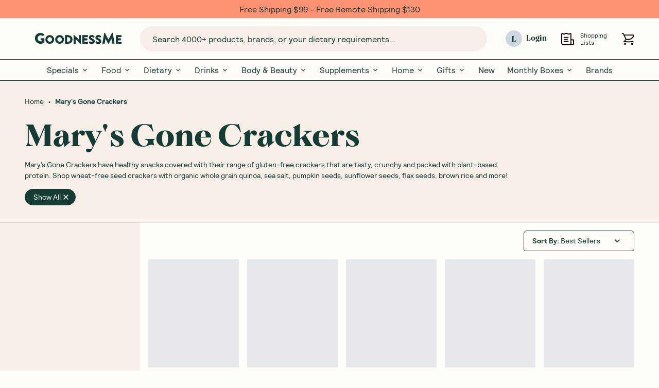

--- FILE ---
content_type: text/html; charset=UTF-8
request_url: https://goodnessme.com.au/collections/marys-gone-crackers
body_size: 31950
content:
<!DOCTYPE html><html><head><meta charSet="utf-8"/><meta http-equiv="x-ua-compatible" content="ie=edge"/><meta name="viewport" content="width=device-width, initial-scale=1, shrink-to-fit=no"/><meta name="generator" content="Gatsby 4.23.0"/><meta name="viewport" content="width=device-width, initial-scale=1, maximum-scale=1" data-gatsby-head="true"/><meta name="description" content="One of the fastest growing online health food stores in Australia with natural artificial-free products! Shop healthy snacks and monthly boxes at GoodnessMe!" data-gatsby-head="true"/><meta name="image" content="https://cdn.sanity.io/images/h6pfw6o3/production/b0b9e2cb809dacf0d3fddfd95631c2cba92a99ac-1200x628.webp" data-gatsby-head="true"/><meta property="og:title" content="Mary&#x27;s Gone Crackers - GoodnessMe" data-gatsby-head="true"/><meta property="og:description" content="One of the fastest growing online health food stores in Australia with natural artificial-free products! Shop healthy snacks and monthly boxes at GoodnessMe!" data-gatsby-head="true"/><meta property="og:type" content="collection" data-gatsby-head="true"/><meta property="og:image" content="https://cdn.sanity.io/images/h6pfw6o3/production/b0b9e2cb809dacf0d3fddfd95631c2cba92a99ac-1200x628.webp" data-gatsby-head="true"/><meta property="og:image:alt" content="Mary&#x27;s Gone Crackers - GoodnessMe" data-gatsby-head="true"/><meta property="og:locale" data-gatsby-head="true"/><meta property="og:site_name" content="GoodnessMe" data-gatsby-head="true"/><meta property="og:url" content="https://goodnessme.com.au/collections/marys-gone-crackers" data-gatsby-head="true"/><meta property="fb:app_id" content="" data-gatsby-head="true"/><meta name="twitter:card" content="summary_large_image" data-gatsby-head="true"/><meta name="twitter:creator" content="" data-gatsby-head="true"/><meta name="twitter:title" content="Mary&#x27;s Gone Crackers - GoodnessMe" data-gatsby-head="true"/><meta name="twitter:url" content="https://goodnessme.com.au/collections/marys-gone-crackers" data-gatsby-head="true"/><meta name="twitter:description" content="One of the fastest growing online health food stores in Australia with natural artificial-free products! Shop healthy snacks and monthly boxes at GoodnessMe!" data-gatsby-head="true"/><meta name="twitter:image" content="https://cdn.sanity.io/images/h6pfw6o3/production/b0b9e2cb809dacf0d3fddfd95631c2cba92a99ac-1200x628.webp" data-gatsby-head="true"/><meta name="twitter:image:alt" content="Mary&#x27;s Gone Crackers - GoodnessMe" data-gatsby-head="true"/><meta name="robots" content="all" data-gatsby-head="true"/><meta name="oke:subscriber_id" content="43d8578f-7f97-45eb-ac9b-279168fac58c" data-gatsby-head="true"/><meta name="theme-color" content="#000000"/><style data-href="/styles.612b1cb4dd4fd3a2ae59.css" data-identity="gatsby-global-css">@font-face{font-family:swiper-icons;font-style:normal;font-weight:400;src:url("data:application/font-woff;charset=utf-8;base64, [base64]//wADZ2x5ZgAAAywAAADMAAAD2MHtryVoZWFkAAABbAAAADAAAAA2E2+eoWhoZWEAAAGcAAAAHwAAACQC9gDzaG10eAAAAigAAAAZAAAArgJkABFsb2NhAAAC0AAAAFoAAABaFQAUGG1heHAAAAG8AAAAHwAAACAAcABAbmFtZQAAA/gAAAE5AAACXvFdBwlwb3N0AAAFNAAAAGIAAACE5s74hXjaY2BkYGAAYpf5Hu/j+W2+MnAzMYDAzaX6QjD6/4//Bxj5GA8AuRwMYGkAPywL13jaY2BkYGA88P8Agx4j+/8fQDYfA1AEBWgDAIB2BOoAeNpjYGRgYNBh4GdgYgABEMnIABJzYNADCQAACWgAsQB42mNgYfzCOIGBlYGB0YcxjYGBwR1Kf2WQZGhhYGBiYGVmgAFGBiQQkOaawtDAoMBQxXjg/wEGPcYDDA4wNUA2CCgwsAAAO4EL6gAAeNpj2M0gyAACqxgGNWBkZ2D4/wMA+xkDdgAAAHjaY2BgYGaAYBkGRgYQiAHyGMF8FgYHIM3DwMHABGQrMOgyWDLEM1T9/w8UBfEMgLzE////P/5//f/V/xv+r4eaAAeMbAxwIUYmIMHEgKYAYjUcsDAwsLKxc3BycfPw8jEQA/[base64]/uznmfPFBNODM2K7MTQ45YEAZqGP81AmGGcF3iPqOop0r1SPTaTbVkfUe4HXj97wYE+yNwWYxwWu4v1ugWHgo3S1XdZEVqWM7ET0cfnLGxWfkgR42o2PvWrDMBSFj/IHLaF0zKjRgdiVMwScNRAoWUoH78Y2icB/yIY09An6AH2Bdu/UB+yxopYshQiEvnvu0dURgDt8QeC8PDw7Fpji3fEA4z/PEJ6YOB5hKh4dj3EvXhxPqH/SKUY3rJ7srZ4FZnh1PMAtPhwP6fl2PMJMPDgeQ4rY8YT6Gzao0eAEA409DuggmTnFnOcSCiEiLMgxCiTI6Cq5DZUd3Qmp10vO0LaLTd2cjN4fOumlc7lUYbSQcZFkutRG7g6JKZKy0RmdLY680CDnEJ+UMkpFFe1RN7nxdVpXrC4aTtnaurOnYercZg2YVmLN/d/gczfEimrE/fs/bOuq29Zmn8tloORaXgZgGa78yO9/cnXm2BpaGvq25Dv9S4E9+5SIc9PqupJKhYFSSl47+Qcr1mYNAAAAeNptw0cKwkAAAMDZJA8Q7OUJvkLsPfZ6zFVERPy8qHh2YER+3i/BP83vIBLLySsoKimrqKqpa2hp6+jq6RsYGhmbmJqZSy0sraxtbO3sHRydnEMU4uR6yx7JJXveP7WrDycAAAAAAAH//wACeNpjYGRgYOABYhkgZgJCZgZNBkYGLQZtIJsFLMYAAAw3ALgAeNolizEKgDAQBCchRbC2sFER0YD6qVQiBCv/H9ezGI6Z5XBAw8CBK/m5iQQVauVbXLnOrMZv2oLdKFa8Pjuru2hJzGabmOSLzNMzvutpB3N42mNgZGBg4GKQYzBhYMxJLMlj4GBgAYow/P/PAJJhLM6sSoWKfWCAAwDAjgbRAAB42mNgYGBkAIIbCZo5IPrmUn0hGA0AO8EFTQAA")}:root{--swiper-theme-color:#007aff}.swiper{list-style:none;margin-left:auto;margin-right:auto;overflow:hidden;padding:0;position:relative;z-index:1}.swiper-vertical>.swiper-wrapper{flex-direction:column}.swiper-wrapper{box-sizing:content-box;display:flex;height:100%;position:relative;transition-property:-webkit-transform;transition-property:transform;transition-property:transform,-webkit-transform;width:100%;z-index:1}.swiper-android .swiper-slide,.swiper-wrapper{-webkit-transform:translateZ(0);transform:translateZ(0)}.swiper-pointer-events{touch-action:pan-y}.swiper-pointer-events.swiper-vertical{touch-action:pan-x}.swiper-slide{flex-shrink:0;height:100%;position:relative;transition-property:-webkit-transform;transition-property:transform;transition-property:transform,-webkit-transform;width:100%}.swiper-slide-invisible-blank{visibility:hidden}.swiper-autoheight,.swiper-autoheight .swiper-slide{height:auto}.swiper-autoheight .swiper-wrapper{align-items:flex-start;transition-property:height,-webkit-transform;transition-property:transform,height;transition-property:transform,height,-webkit-transform}.swiper-backface-hidden .swiper-slide{-webkit-backface-visibility:hidden;backface-visibility:hidden;-webkit-transform:translateZ(0);transform:translateZ(0)}.swiper-3d,.swiper-3d.swiper-css-mode .swiper-wrapper{-webkit-perspective:1200px;perspective:1200px}.swiper-3d .swiper-cube-shadow,.swiper-3d .swiper-slide,.swiper-3d .swiper-slide-shadow,.swiper-3d .swiper-slide-shadow-bottom,.swiper-3d .swiper-slide-shadow-left,.swiper-3d .swiper-slide-shadow-right,.swiper-3d .swiper-slide-shadow-top,.swiper-3d .swiper-wrapper{-webkit-transform-style:preserve-3d;transform-style:preserve-3d}.swiper-3d .swiper-slide-shadow,.swiper-3d .swiper-slide-shadow-bottom,.swiper-3d .swiper-slide-shadow-left,.swiper-3d .swiper-slide-shadow-right,.swiper-3d .swiper-slide-shadow-top{height:100%;left:0;pointer-events:none;position:absolute;top:0;width:100%;z-index:10}.swiper-3d .swiper-slide-shadow{background:rgba(0,0,0,.15)}.swiper-3d .swiper-slide-shadow-left{background-image:linear-gradient(270deg,rgba(0,0,0,.5),transparent)}.swiper-3d .swiper-slide-shadow-right{background-image:linear-gradient(90deg,rgba(0,0,0,.5),transparent)}.swiper-3d .swiper-slide-shadow-top{background-image:linear-gradient(0deg,rgba(0,0,0,.5),transparent)}.swiper-3d .swiper-slide-shadow-bottom{background-image:linear-gradient(180deg,rgba(0,0,0,.5),transparent)}.swiper-css-mode>.swiper-wrapper{-ms-overflow-style:none;overflow:auto;scrollbar-width:none}.swiper-css-mode>.swiper-wrapper::-webkit-scrollbar{display:none}.swiper-css-mode>.swiper-wrapper>.swiper-slide{scroll-snap-align:start start}.swiper-horizontal.swiper-css-mode>.swiper-wrapper{scroll-snap-type:x mandatory}.swiper-vertical.swiper-css-mode>.swiper-wrapper{scroll-snap-type:y mandatory}.swiper-centered>.swiper-wrapper:before{content:"";flex-shrink:0;order:9999}.swiper-centered.swiper-horizontal>.swiper-wrapper>.swiper-slide:first-child{-webkit-margin-start:var(--swiper-centered-offset-before);margin-inline-start:var(--swiper-centered-offset-before)}.swiper-centered.swiper-horizontal>.swiper-wrapper:before{height:100%;min-height:1px;width:var(--swiper-centered-offset-after)}.swiper-centered.swiper-vertical>.swiper-wrapper>.swiper-slide:first-child{-webkit-margin-before:var(--swiper-centered-offset-before);margin-block-start:var(--swiper-centered-offset-before)}.swiper-centered.swiper-vertical>.swiper-wrapper:before{height:var(--swiper-centered-offset-after);min-width:1px;width:100%}.swiper-centered>.swiper-wrapper>.swiper-slide{scroll-snap-align:center center}.swiper-pagination{position:absolute;text-align:center;-webkit-transform:translateZ(0);transform:translateZ(0);transition:opacity .3s;z-index:10}.swiper-pagination.swiper-pagination-hidden{opacity:0}.swiper-pagination-disabled>.swiper-pagination,.swiper-pagination.swiper-pagination-disabled{display:none!important}.swiper-horizontal>.swiper-pagination-bullets,.swiper-pagination-bullets.swiper-pagination-horizontal,.swiper-pagination-custom,.swiper-pagination-fraction{bottom:10px;left:0;width:100%}.swiper-pagination-bullets-dynamic{font-size:0;overflow:hidden}.swiper-pagination-bullets-dynamic .swiper-pagination-bullet{position:relative;-webkit-transform:scale(.33);transform:scale(.33)}.swiper-pagination-bullets-dynamic .swiper-pagination-bullet-active,.swiper-pagination-bullets-dynamic .swiper-pagination-bullet-active-main{-webkit-transform:scale(1);transform:scale(1)}.swiper-pagination-bullets-dynamic .swiper-pagination-bullet-active-prev{-webkit-transform:scale(.66);transform:scale(.66)}.swiper-pagination-bullets-dynamic .swiper-pagination-bullet-active-prev-prev{-webkit-transform:scale(.33);transform:scale(.33)}.swiper-pagination-bullets-dynamic .swiper-pagination-bullet-active-next{-webkit-transform:scale(.66);transform:scale(.66)}.swiper-pagination-bullets-dynamic .swiper-pagination-bullet-active-next-next{-webkit-transform:scale(.33);transform:scale(.33)}.swiper-pagination-bullet{background:var(--swiper-pagination-bullet-inactive-color,#000);border-radius:50%;display:inline-block;height:var(--swiper-pagination-bullet-height,var(--swiper-pagination-bullet-size,8px));opacity:var(--swiper-pagination-bullet-inactive-opacity,.2);width:var(--swiper-pagination-bullet-width,var(--swiper-pagination-bullet-size,8px))}button.swiper-pagination-bullet{-webkit-appearance:none;appearance:none;border:none;box-shadow:none;margin:0;padding:0}.swiper-pagination-clickable .swiper-pagination-bullet{cursor:pointer}.swiper-pagination-bullet:only-child{display:none!important}.swiper-pagination-bullet-active{background:var(--swiper-pagination-color,var(--swiper-theme-color));opacity:var(--swiper-pagination-bullet-opacity,1)}.swiper-pagination-vertical.swiper-pagination-bullets,.swiper-vertical>.swiper-pagination-bullets{right:10px;top:50%;-webkit-transform:translate3d(0,-50%,0);transform:translate3d(0,-50%,0)}.swiper-pagination-vertical.swiper-pagination-bullets .swiper-pagination-bullet,.swiper-vertical>.swiper-pagination-bullets .swiper-pagination-bullet{display:block;margin:var(--swiper-pagination-bullet-vertical-gap,6px) 0}.swiper-pagination-vertical.swiper-pagination-bullets.swiper-pagination-bullets-dynamic,.swiper-vertical>.swiper-pagination-bullets.swiper-pagination-bullets-dynamic{top:50%;-webkit-transform:translateY(-50%);transform:translateY(-50%);width:8px}.swiper-pagination-vertical.swiper-pagination-bullets.swiper-pagination-bullets-dynamic .swiper-pagination-bullet,.swiper-vertical>.swiper-pagination-bullets.swiper-pagination-bullets-dynamic .swiper-pagination-bullet{display:inline-block;transition:transform .2s,top .2s}.swiper-horizontal>.swiper-pagination-bullets .swiper-pagination-bullet,.swiper-pagination-horizontal.swiper-pagination-bullets .swiper-pagination-bullet{margin:0 var(--swiper-pagination-bullet-horizontal-gap,4px)}.swiper-horizontal>.swiper-pagination-bullets.swiper-pagination-bullets-dynamic,.swiper-pagination-horizontal.swiper-pagination-bullets.swiper-pagination-bullets-dynamic{left:50%;-webkit-transform:translateX(-50%);transform:translateX(-50%);white-space:nowrap}.swiper-horizontal>.swiper-pagination-bullets.swiper-pagination-bullets-dynamic .swiper-pagination-bullet,.swiper-pagination-horizontal.swiper-pagination-bullets.swiper-pagination-bullets-dynamic .swiper-pagination-bullet{transition:transform .2s,left .2s}.swiper-horizontal.swiper-rtl>.swiper-pagination-bullets-dynamic .swiper-pagination-bullet{transition:transform .2s,right .2s}.swiper-pagination-progressbar{background:rgba(0,0,0,.25);position:absolute}.swiper-pagination-progressbar .swiper-pagination-progressbar-fill{background:var(--swiper-pagination-color,var(--swiper-theme-color));height:100%;left:0;position:absolute;top:0;-webkit-transform:scale(0);transform:scale(0);-webkit-transform-origin:left top;transform-origin:left top;width:100%}.swiper-rtl .swiper-pagination-progressbar .swiper-pagination-progressbar-fill{-webkit-transform-origin:right top;transform-origin:right top}.swiper-horizontal>.swiper-pagination-progressbar,.swiper-pagination-progressbar.swiper-pagination-horizontal,.swiper-pagination-progressbar.swiper-pagination-vertical.swiper-pagination-progressbar-opposite,.swiper-vertical>.swiper-pagination-progressbar.swiper-pagination-progressbar-opposite{height:4px;left:0;top:0;width:100%}.swiper-horizontal>.swiper-pagination-progressbar.swiper-pagination-progressbar-opposite,.swiper-pagination-progressbar.swiper-pagination-horizontal.swiper-pagination-progressbar-opposite,.swiper-pagination-progressbar.swiper-pagination-vertical,.swiper-vertical>.swiper-pagination-progressbar{height:100%;left:0;top:0;width:4px}.swiper-pagination-lock{display:none}:root{--swiper-navigation-size:44px}.swiper-button-next,.swiper-button-prev{align-items:center;color:var(--swiper-navigation-color,var(--swiper-theme-color));cursor:pointer;display:flex;height:var(--swiper-navigation-size);justify-content:center;margin-top:calc(0px - var(--swiper-navigation-size)/2);position:absolute;top:50%;width:calc(var(--swiper-navigation-size)/44*27);z-index:10}.swiper-button-next.swiper-button-disabled,.swiper-button-prev.swiper-button-disabled{cursor:auto;opacity:.35;pointer-events:none}.swiper-button-next.swiper-button-hidden,.swiper-button-prev.swiper-button-hidden{cursor:auto;opacity:0;pointer-events:none}.swiper-navigation-disabled .swiper-button-next,.swiper-navigation-disabled .swiper-button-prev{display:none!important}.swiper-button-next:after,.swiper-button-prev:after{font-family:swiper-icons;font-size:var(--swiper-navigation-size);font-variant:normal;letter-spacing:0;line-height:1;text-transform:none!important}.swiper-button-prev,.swiper-rtl .swiper-button-next{left:10px;right:auto}.swiper-button-prev:after,.swiper-rtl .swiper-button-next:after{content:"prev"}.swiper-button-next,.swiper-rtl .swiper-button-prev{left:auto;right:10px}.swiper-button-next:after,.swiper-rtl .swiper-button-prev:after{content:"next"}.swiper-button-lock{display:none}.iiz{cursor:zoom-in;display:inline-block;margin:0;max-width:100%;overflow:hidden;position:relative}.iiz--drag .iiz__zoom-img--visible{cursor:grab}.iiz__img{display:block;height:auto;max-width:100%;opacity:1;pointer-events:none;visibility:visible}.iiz__img--hidden{opacity:0;visibility:hidden}.iiz__img--abs{height:100%;left:0;top:0;width:100%}.iiz__img--abs,.iiz__zoom-img{display:block;position:absolute}.iiz__zoom-img{max-width:none!important;opacity:0;pointer-events:none;visibility:hidden;width:auto!important}.iiz__zoom-img--visible{cursor:zoom-out;opacity:1;pointer-events:auto;touch-action:none;visibility:visible}.iiz__zoom-portal{bottom:0;left:0;position:fixed;right:0;top:0;z-index:10000}.iiz__btn{align-items:center;-webkit-appearance:none;appearance:none;background:hsla(0,0%,100%,.8);border:none;display:flex;height:40px;justify-content:center;outline:0;padding:0;position:absolute;text-decoration:none;width:40px}.iiz__btn:before{background-position:50%;background-repeat:no-repeat;content:" ";display:block}.iiz__hint{bottom:10px;pointer-events:none;right:10px}.iiz__hint:before{background-image:url("data:image/svg+xml;charset=utf-8,%3Csvg xmlns='http://www.w3.org/2000/svg' viewBox='0 0 19.9 19.9'%3E%3Cpath fill='%23000222' d='M13.9 7.4C13.9 3.8 11 .9 7.4.9S.9 3.8.9 7.4s2.9 6.5 6.5 6.5 6.5-2.9 6.5-6.5zm5.3 12.5-6.7-7.2c-1.4 1.3-3.2 2.1-5.1 2.1-4.1 0-7.4-3.3-7.4-7.4S3.3 0 7.4 0s7.4 3.3 7.4 7.4c0 1.7-.6 3.4-1.7 4.7l6.8 7.2-.7.6z'/%3E%3C/svg%3E");content:" ";height:20px;width:20px}.iiz__close{opacity:0;right:10px;top:10px;visibility:hidden}.iiz__close--visible{cursor:pointer;opacity:1;visibility:visible}.iiz__close:before{background-image:linear-gradient(#222,#222),linear-gradient(#222,#222);background-size:100% 1px,1px 100%;content:" ";height:29px;-webkit-transform:rotate(45deg);transform:rotate(45deg);width:29px}</style><title data-gatsby-head="true">Mary&#x27;s Gone Crackers - GoodnessMe</title><link href="https://goodnessme.com.au" rel="home" data-gatsby-head="true"/><link href="https://goodnessme.com.au/collections/marys-gone-crackers" rel="canonical" data-gatsby-head="true"/><link href="https://apis.google.com/" rel="dns-prefetch" data-gatsby-head="true"/><link href="https://www.googletagmanager.com/" rel="dns-prefetch" data-gatsby-head="true"/><link href="https://www.googletagmanager.com/gtm.js?id=GTM-MLH72QV" rel="preload" as="script" data-gatsby-head="true"/><link href="https://goodnessme.com.au/collections/marys-gone-crackers" hrefLang="x-default" rel="alternate" data-gatsby-head="true"/><link href="https://goodnessme.com.au/collections/marys-gone-crackers" hrefLang="en-AU" rel="alternate" data-gatsby-head="true"/><script type="application/ld+json" data-gatsby-head="true">{"@context":"http://schema.org","@type":"WebSite","url":"https://goodnessme.com.au","inLanguage":"x-default","mainEntityOfPage":"https://goodnessme.com.au","description":"One of the fastest growing online health food stores in Australia with natural artificial-free products! Shop healthy snacks and monthly boxes at GoodnessMe!","name":"GoodnessMe","alternateName":"","author":{"@type":"Person","name":"GoodnessMe"},"creator":{"@type":"Person","name":"GoodnessMe"},"publisher":{"@type":"Person","name":"GoodnessMe"},"copyrightYear":2026,"copyrightHolder":{"@type":"Person","name":"GoodnessMe"},"potentialAction":{"@type":"SearchAction","target":"https://goodnessme.com.au/search?q={query}","query-input":"required name=query"}}</script><script type="application/ld+json" data-gatsby-head="true">{"@context":"http://schema.org","@type":"BreadcrumbList","description":"Breadcrumbs list","name":"Breadcrumbs","itemListElement":[{"@type":"ListItem","item":{"@id":"https://goodnessme.com.au","name":"Homepage"},"position":1},{"@type":"ListItem","item":{"@id":"https://goodnessme.com.au/collections/marys-gone-crackers","name":"Mary's Gone Crackers - GoodnessMe"},"position":2}]}</script><link rel="preconnect" href="https://h6pfw6o3.api.sanity.io/" data-gatsby-head="true"/><link rel="icon" href="/favicon-32x32.png?v=a687b751c6170b8e3b81e91f7d81a908" type="image/png"/><link rel="manifest" href="/manifest.webmanifest" crossorigin="anonymous"/><link rel="apple-touch-icon" sizes="196x196" href="/static/images/icon.png?v=a687b751c6170b8e3b81e91f7d81a908"/><link rel="preconnect" href="https://cdn.sanity.io"/><link rel="sitemap" type="application/xml" href="/sitemap-index.xml"/><style>.gatsby-image-wrapper{position:relative;overflow:hidden}.gatsby-image-wrapper picture.object-fit-polyfill{position:static!important}.gatsby-image-wrapper img{bottom:0;height:100%;left:0;margin:0;max-width:none;padding:0;position:absolute;right:0;top:0;width:100%;object-fit:cover}.gatsby-image-wrapper [data-main-image]{opacity:0;transform:translateZ(0);transition:opacity .25s linear;will-change:opacity}.gatsby-image-wrapper-constrained{display:inline-block;vertical-align:top}</style><noscript><style>.gatsby-image-wrapper noscript [data-main-image]{opacity:1!important}.gatsby-image-wrapper [data-placeholder-image]{opacity:0!important}</style></noscript><script type="module">const e="undefined"!=typeof HTMLImageElement&&"loading"in HTMLImageElement.prototype;e&&document.body.addEventListener("load",(function(e){const t=e.target;if(void 0===t.dataset.mainImage)return;if(void 0===t.dataset.gatsbyImageSsr)return;let a=null,n=t;for(;null===a&&n;)void 0!==n.parentNode.dataset.gatsbyImageWrapper&&(a=n.parentNode),n=n.parentNode;const o=a.querySelector("[data-placeholder-image]"),r=new Image;r.src=t.currentSrc,r.decode().catch((()=>{})).then((()=>{t.style.opacity=1,o&&(o.style.opacity=0,o.style.transition="opacity 500ms linear")}))}),!0);</script></head><body><div id="___gatsby"><style data-emotion="css-global 17e28gd">:host,:root,[data-theme]{--chakra-ring-inset:var(--chakra-empty,/*!*/ /*!*/);--chakra-ring-offset-width:0px;--chakra-ring-offset-color:#fff;--chakra-ring-color:rgba(66, 153, 225, 0.6);--chakra-ring-offset-shadow:0 0 #0000;--chakra-ring-shadow:0 0 #0000;--chakra-space-x-reverse:0;--chakra-space-y-reverse:0;--chakra-colors-transparent:transparent;--chakra-colors-current:currentColor;--chakra-colors-black:#000000;--chakra-colors-white:#FFFFFF;--chakra-colors-whiteAlpha-50:rgba(255, 255, 255, 0.04);--chakra-colors-whiteAlpha-100:rgba(255, 255, 255, 0.06);--chakra-colors-whiteAlpha-200:rgba(255, 255, 255, 0.08);--chakra-colors-whiteAlpha-300:rgba(255, 255, 255, 0.16);--chakra-colors-whiteAlpha-400:rgba(255, 255, 255, 0.24);--chakra-colors-whiteAlpha-500:rgba(255, 255, 255, 0.36);--chakra-colors-whiteAlpha-600:rgba(255, 255, 255, 0.48);--chakra-colors-whiteAlpha-700:rgba(255, 255, 255, 0.64);--chakra-colors-whiteAlpha-800:rgba(255, 255, 255, 0.80);--chakra-colors-whiteAlpha-900:rgba(255, 255, 255, 0.92);--chakra-colors-blackAlpha-50:rgba(0, 0, 0, 0.04);--chakra-colors-blackAlpha-100:rgba(0, 0, 0, 0.06);--chakra-colors-blackAlpha-200:rgba(0, 0, 0, 0.08);--chakra-colors-blackAlpha-300:rgba(0, 0, 0, 0.16);--chakra-colors-blackAlpha-400:rgba(0, 0, 0, 0.24);--chakra-colors-blackAlpha-500:rgba(0, 0, 0, 0.36);--chakra-colors-blackAlpha-600:rgba(0, 0, 0, 0.48);--chakra-colors-blackAlpha-700:rgba(0, 0, 0, 0.64);--chakra-colors-blackAlpha-800:rgba(0, 0, 0, 0.80);--chakra-colors-blackAlpha-900:rgba(0, 0, 0, 0.92);--chakra-colors-gray-50:#F7FAFC;--chakra-colors-gray-100:#EDF2F7;--chakra-colors-gray-200:#E2E8F0;--chakra-colors-gray-300:#CBD5E0;--chakra-colors-gray-400:#A0AEC0;--chakra-colors-gray-500:#718096;--chakra-colors-gray-600:#4A5568;--chakra-colors-gray-700:#2D3748;--chakra-colors-gray-800:#1A202C;--chakra-colors-gray-900:#171923;--chakra-colors-red-50:#FFF5F5;--chakra-colors-red-100:#FED7D7;--chakra-colors-red-200:#FEB2B2;--chakra-colors-red-300:#FC8181;--chakra-colors-red-400:#F56565;--chakra-colors-red-500:#E53E3E;--chakra-colors-red-600:#C53030;--chakra-colors-red-700:#9B2C2C;--chakra-colors-red-800:#822727;--chakra-colors-red-900:#63171B;--chakra-colors-orange-50:#FFFAF0;--chakra-colors-orange-100:#FEEBC8;--chakra-colors-orange-200:#FBD38D;--chakra-colors-orange-300:#F6AD55;--chakra-colors-orange-400:#ED8936;--chakra-colors-orange-500:#DD6B20;--chakra-colors-orange-600:#C05621;--chakra-colors-orange-700:#9C4221;--chakra-colors-orange-800:#7B341E;--chakra-colors-orange-900:#652B19;--chakra-colors-yellow-50:#FFFFF0;--chakra-colors-yellow-100:#FEFCBF;--chakra-colors-yellow-200:#FAF089;--chakra-colors-yellow-300:#F6E05E;--chakra-colors-yellow-400:#ECC94B;--chakra-colors-yellow-500:#D69E2E;--chakra-colors-yellow-600:#B7791F;--chakra-colors-yellow-700:#975A16;--chakra-colors-yellow-800:#744210;--chakra-colors-yellow-900:#5F370E;--chakra-colors-green-50:#F0FFF4;--chakra-colors-green-100:#C6F6D5;--chakra-colors-green-200:#9AE6B4;--chakra-colors-green-300:#68D391;--chakra-colors-green-400:#48BB78;--chakra-colors-green-500:#38A169;--chakra-colors-green-600:#2F855A;--chakra-colors-green-700:#276749;--chakra-colors-green-800:#22543D;--chakra-colors-green-900:#1C4532;--chakra-colors-teal-50:#E6FFFA;--chakra-colors-teal-100:#B2F5EA;--chakra-colors-teal-200:#81E6D9;--chakra-colors-teal-300:#4FD1C5;--chakra-colors-teal-400:#38B2AC;--chakra-colors-teal-500:#319795;--chakra-colors-teal-600:#2C7A7B;--chakra-colors-teal-700:#285E61;--chakra-colors-teal-800:#234E52;--chakra-colors-teal-900:#1D4044;--chakra-colors-blue-50:#ebf8ff;--chakra-colors-blue-100:#bee3f8;--chakra-colors-blue-200:#90cdf4;--chakra-colors-blue-300:#63b3ed;--chakra-colors-blue-400:#4299e1;--chakra-colors-blue-500:#3182ce;--chakra-colors-blue-600:#2b6cb0;--chakra-colors-blue-700:#2c5282;--chakra-colors-blue-800:#2a4365;--chakra-colors-blue-900:#1A365D;--chakra-colors-cyan-50:#EDFDFD;--chakra-colors-cyan-100:#C4F1F9;--chakra-colors-cyan-200:#9DECF9;--chakra-colors-cyan-300:#76E4F7;--chakra-colors-cyan-400:#0BC5EA;--chakra-colors-cyan-500:#00B5D8;--chakra-colors-cyan-600:#00A3C4;--chakra-colors-cyan-700:#0987A0;--chakra-colors-cyan-800:#086F83;--chakra-colors-cyan-900:#065666;--chakra-colors-purple-50:#FAF5FF;--chakra-colors-purple-100:#E9D8FD;--chakra-colors-purple-200:#D6BCFA;--chakra-colors-purple-300:#B794F4;--chakra-colors-purple-400:#9F7AEA;--chakra-colors-purple-500:#805AD5;--chakra-colors-purple-600:#6B46C1;--chakra-colors-purple-700:#553C9A;--chakra-colors-purple-800:#44337A;--chakra-colors-purple-900:#322659;--chakra-colors-pink-50:#FFF5F7;--chakra-colors-pink-100:#FED7E2;--chakra-colors-pink-200:#FBB6CE;--chakra-colors-pink-300:#F687B3;--chakra-colors-pink-400:#ED64A6;--chakra-colors-pink-500:#D53F8C;--chakra-colors-pink-600:#B83280;--chakra-colors-pink-700:#97266D;--chakra-colors-pink-800:#702459;--chakra-colors-pink-900:#521B41;--chakra-colors-linkedin-50:#E8F4F9;--chakra-colors-linkedin-100:#CFEDFB;--chakra-colors-linkedin-200:#9BDAF3;--chakra-colors-linkedin-300:#68C7EC;--chakra-colors-linkedin-400:#34B3E4;--chakra-colors-linkedin-500:#00A0DC;--chakra-colors-linkedin-600:#008CC9;--chakra-colors-linkedin-700:#0077B5;--chakra-colors-linkedin-800:#005E93;--chakra-colors-linkedin-900:#004471;--chakra-colors-facebook-50:#E8F4F9;--chakra-colors-facebook-100:#D9DEE9;--chakra-colors-facebook-200:#B7C2DA;--chakra-colors-facebook-300:#6482C0;--chakra-colors-facebook-400:#4267B2;--chakra-colors-facebook-500:#385898;--chakra-colors-facebook-600:#314E89;--chakra-colors-facebook-700:#29487D;--chakra-colors-facebook-800:#223B67;--chakra-colors-facebook-900:#1E355B;--chakra-colors-messenger-50:#D0E6FF;--chakra-colors-messenger-100:#B9DAFF;--chakra-colors-messenger-200:#A2CDFF;--chakra-colors-messenger-300:#7AB8FF;--chakra-colors-messenger-400:#2E90FF;--chakra-colors-messenger-500:#0078FF;--chakra-colors-messenger-600:#0063D1;--chakra-colors-messenger-700:#0052AC;--chakra-colors-messenger-800:#003C7E;--chakra-colors-messenger-900:#002C5C;--chakra-colors-whatsapp-50:#dffeec;--chakra-colors-whatsapp-100:#b9f5d0;--chakra-colors-whatsapp-200:#90edb3;--chakra-colors-whatsapp-300:#65e495;--chakra-colors-whatsapp-400:#3cdd78;--chakra-colors-whatsapp-500:#22c35e;--chakra-colors-whatsapp-600:#179848;--chakra-colors-whatsapp-700:#0c6c33;--chakra-colors-whatsapp-800:#01421c;--chakra-colors-whatsapp-900:#001803;--chakra-colors-twitter-50:#E5F4FD;--chakra-colors-twitter-100:#C8E9FB;--chakra-colors-twitter-200:#A8DCFA;--chakra-colors-twitter-300:#83CDF7;--chakra-colors-twitter-400:#57BBF5;--chakra-colors-twitter-500:#1DA1F2;--chakra-colors-twitter-600:#1A94DA;--chakra-colors-twitter-700:#1681BF;--chakra-colors-twitter-800:#136B9E;--chakra-colors-twitter-900:#0D4D71;--chakra-colors-telegram-50:#E3F2F9;--chakra-colors-telegram-100:#C5E4F3;--chakra-colors-telegram-200:#A2D4EC;--chakra-colors-telegram-300:#7AC1E4;--chakra-colors-telegram-400:#47A9DA;--chakra-colors-telegram-500:#0088CC;--chakra-colors-telegram-600:#007AB8;--chakra-colors-telegram-700:#006BA1;--chakra-colors-telegram-800:#005885;--chakra-colors-telegram-900:#003F5E;--chakra-colors-brand-avocado:#143B34;--chakra-colors-brand-peachy:#FC9173;--chakra-colors-brand-rain:#CDD8E3;--chakra-colors-brand-lavender:#D1B6D8;--chakra-colors-brand-offWhite:#FFFCF7;--chakra-colors-brand-lightSand:#F7EEE7;--chakra-colors-brand-darkerSand:#F4E7DD;--chakra-colors-brand-sand:#E1D8CE;--chakra-colors-brand-midSand:#EFDCC7;--chakra-colors-brand-apricot:#E8CDAF;--chakra-colors-brand-apricotSand:#DDBF9E;--chakra-colors-brand-yellow:#FCE58A;--chakra-colors-brand-disabledLight:#D2DAD8;--chakra-colors-brand-green30:rgba(20, 59, 52, 0.3);--chakra-colors-brand-lighterGreen:#174A41;--chakra-colors-brand-error:#EB6844;--chakra-colors-brand-accepted:#8DDCA8;--chakra-colors-brand-disabledDark:rgba(20, 59, 52, .3);--chakra-colors-brand-inputBg:#F6EEE7;--chakra-borders-none:0;--chakra-borders-1px:1px solid;--chakra-borders-2px:2px solid;--chakra-borders-4px:4px solid;--chakra-borders-8px:8px solid;--chakra-borders-0-5px:0.5px solid;--chakra-borders-1-5px:1.5px solid;--chakra-fonts-heading:'Brick Display Pro Black',Arial,-apple-system,system-ui,BlinkMacSystemFont,"Segoe UI",Roboto,"Helvetica Neue",Arial,sans-serif;--chakra-fonts-body:'Relative Book',Arial,-apple-system,system-ui,BlinkMacSystemFont,"Segoe UI",Roboto,"Helvetica Neue",Arial,sans-serif;--chakra-fonts-mono:SFMono-Regular,Menlo,Monaco,Consolas,"Liberation Mono","Courier New",monospace;--chakra-fontSizes-3xs:0.45rem;--chakra-fontSizes-2xs:0.625rem;--chakra-fontSizes-xs:12px;--chakra-fontSizes-sm:14px;--chakra-fontSizes-md:16px;--chakra-fontSizes-lg:18px;--chakra-fontSizes-xl:20px;--chakra-fontSizes-2xl:24px;--chakra-fontSizes-3xl:30px;--chakra-fontSizes-4xl:32px;--chakra-fontSizes-5xl:36px;--chakra-fontSizes-6xl:48px;--chakra-fontSizes-7xl:54px;--chakra-fontSizes-8xl:60px;--chakra-fontSizes-9xl:87px;--chakra-fontSizes-xxs:10px;--chakra-fontWeights-hairline:100;--chakra-fontWeights-thin:200;--chakra-fontWeights-light:300;--chakra-fontWeights-normal:400;--chakra-fontWeights-medium:500;--chakra-fontWeights-semibold:600;--chakra-fontWeights-bold:700;--chakra-fontWeights-extrabold:800;--chakra-fontWeights-black:900;--chakra-letterSpacings-tighter:-0.05em;--chakra-letterSpacings-tight:-0.025em;--chakra-letterSpacings-normal:0;--chakra-letterSpacings-wide:0.025em;--chakra-letterSpacings-wider:0.05em;--chakra-letterSpacings-widest:0.1em;--chakra-lineHeights-3:.75rem;--chakra-lineHeights-4:1rem;--chakra-lineHeights-5:1.25rem;--chakra-lineHeights-6:1.5rem;--chakra-lineHeights-7:1.75rem;--chakra-lineHeights-8:2rem;--chakra-lineHeights-9:2.25rem;--chakra-lineHeights-10:2.5rem;--chakra-lineHeights-normal:normal;--chakra-lineHeights-none:1;--chakra-lineHeights-shorter:1.25;--chakra-lineHeights-short:1.375;--chakra-lineHeights-base:1.5;--chakra-lineHeights-tall:1.625;--chakra-lineHeights-taller:2;--chakra-lineHeights-overline:150%;--chakra-lineHeights-body:30px;--chakra-radii-none:0;--chakra-radii-sm:2px;--chakra-radii-base:4px;--chakra-radii-md:0.375rem;--chakra-radii-lg:0.5rem;--chakra-radii-xl:0.75rem;--chakra-radii-2xl:1rem;--chakra-radii-3xl:1.5rem;--chakra-radii-full:9999px;--chakra-radii-round:50%;--chakra-radii-roundedInput:38px;--chakra-radii-ovalImg:168px;--chakra-space-0:0px;--chakra-space-1:4px;--chakra-space-2:8px;--chakra-space-3:12px;--chakra-space-4:16px;--chakra-space-5:20px;--chakra-space-6:24px;--chakra-space-7:28px;--chakra-space-8:32px;--chakra-space-9:36px;--chakra-space-10:40px;--chakra-space-11:44px;--chakra-space-12:48px;--chakra-space-14:56px;--chakra-space-15:60px;--chakra-space-16:64px;--chakra-space-18:72px;--chakra-space-20:80px;--chakra-space-21:85px;--chakra-space-22:90px;--chakra-space-24:96px;--chakra-space-25:100px;--chakra-space-27:108px;--chakra-space-28:112px;--chakra-space-30:120px;--chakra-space-32:128px;--chakra-space-34:136px;--chakra-space-36:144px;--chakra-space-38:155px;--chakra-space-40:160px;--chakra-space-42:168px;--chakra-space-44:176px;--chakra-space-46:185px;--chakra-space-48:192px;--chakra-space-49:210px;--chakra-space-50:216px;--chakra-space-52:208px;--chakra-space-56:224px;--chakra-space-60:240px;--chakra-space-64:256px;--chakra-space-66:264px;--chakra-space-68:270px;--chakra-space-72:288px;--chakra-space-75:305px;--chakra-space-76:312px;--chakra-space-80:320px;--chakra-space-83:335px;--chakra-space-85:360px;--chakra-space-87:420px;--chakra-space-90:440px;--chakra-space-93:480px;--chakra-space-95:550px;--chakra-space-96:640px;--chakra-space-97:664px;--chakra-space-98:680px;--chakra-space-99:820px;--chakra-space-100:886px;--chakra-space-110:1440px;--chakra-space-px:1px;--chakra-space-0-5:2px;--chakra-space-1-5:6px;--chakra-space-2-5:10px;--chakra-space-3-5:14px;--chakra-space-4-5:18px;--chakra-space-brand-sectionPaddingLeft1:7%;--chakra-shadows-xs:0 0 0 1px rgba(0, 0, 0, 0.05);--chakra-shadows-sm:0 1px 2px 0 rgba(0, 0, 0, 0.05);--chakra-shadows-base:0 1px 3px 0 rgba(0, 0, 0, 0.1),0 1px 2px 0 rgba(0, 0, 0, 0.06);--chakra-shadows-md:0 4px 6px -1px rgba(0, 0, 0, 0.1),0 2px 4px -1px rgba(0, 0, 0, 0.06);--chakra-shadows-lg:0 10px 15px -3px rgba(0, 0, 0, 0.1),0 4px 6px -2px rgba(0, 0, 0, 0.05);--chakra-shadows-xl:0 20px 25px -5px rgba(0, 0, 0, 0.1),0 10px 10px -5px rgba(0, 0, 0, 0.04);--chakra-shadows-2xl:0 25px 50px -12px rgba(0, 0, 0, 0.25);--chakra-shadows-outline:0 0 0 3px rgba(66, 153, 225, 0.6);--chakra-shadows-inner:inset 0 2px 4px 0 rgba(0,0,0,0.06);--chakra-shadows-none:none;--chakra-shadows-dark-lg:rgba(0, 0, 0, 0.1) 0px 0px 0px 1px,rgba(0, 0, 0, 0.2) 0px 5px 10px,rgba(0, 0, 0, 0.4) 0px 15px 40px;--chakra-sizes-0:0px;--chakra-sizes-1:4px;--chakra-sizes-2:8px;--chakra-sizes-3:12px;--chakra-sizes-4:16px;--chakra-sizes-5:20px;--chakra-sizes-6:24px;--chakra-sizes-7:28px;--chakra-sizes-8:32px;--chakra-sizes-9:36px;--chakra-sizes-10:40px;--chakra-sizes-11:44px;--chakra-sizes-12:48px;--chakra-sizes-14:56px;--chakra-sizes-15:60px;--chakra-sizes-16:64px;--chakra-sizes-18:72px;--chakra-sizes-20:80px;--chakra-sizes-21:85px;--chakra-sizes-22:90px;--chakra-sizes-24:96px;--chakra-sizes-25:100px;--chakra-sizes-27:108px;--chakra-sizes-28:112px;--chakra-sizes-30:120px;--chakra-sizes-32:128px;--chakra-sizes-34:136px;--chakra-sizes-36:144px;--chakra-sizes-38:155px;--chakra-sizes-40:160px;--chakra-sizes-42:168px;--chakra-sizes-44:176px;--chakra-sizes-46:185px;--chakra-sizes-48:192px;--chakra-sizes-49:210px;--chakra-sizes-50:216px;--chakra-sizes-52:208px;--chakra-sizes-56:224px;--chakra-sizes-60:240px;--chakra-sizes-64:256px;--chakra-sizes-66:264px;--chakra-sizes-68:270px;--chakra-sizes-72:288px;--chakra-sizes-75:305px;--chakra-sizes-76:312px;--chakra-sizes-80:320px;--chakra-sizes-83:335px;--chakra-sizes-85:360px;--chakra-sizes-87:420px;--chakra-sizes-90:440px;--chakra-sizes-93:480px;--chakra-sizes-95:550px;--chakra-sizes-96:640px;--chakra-sizes-97:664px;--chakra-sizes-98:680px;--chakra-sizes-99:820px;--chakra-sizes-100:886px;--chakra-sizes-110:1440px;--chakra-sizes-px:1px;--chakra-sizes-0-5:2px;--chakra-sizes-1-5:6px;--chakra-sizes-2-5:10px;--chakra-sizes-3-5:14px;--chakra-sizes-max:max-content;--chakra-sizes-min:min-content;--chakra-sizes-full:100%;--chakra-sizes-3xs:14rem;--chakra-sizes-2xs:16rem;--chakra-sizes-xs:20rem;--chakra-sizes-sm:24rem;--chakra-sizes-md:28rem;--chakra-sizes-lg:32rem;--chakra-sizes-xl:36rem;--chakra-sizes-2xl:42rem;--chakra-sizes-3xl:48rem;--chakra-sizes-4xl:56rem;--chakra-sizes-5xl:64rem;--chakra-sizes-6xl:72rem;--chakra-sizes-7xl:80rem;--chakra-sizes-8xl:90rem;--chakra-sizes-prose:60ch;--chakra-sizes-container-sm:700px;--chakra-sizes-container-md:768px;--chakra-sizes-container-lg:1024px;--chakra-sizes-container-xl:1280px;--chakra-sizes-11xl:120rem;--chakra-sizes-half:50%;--chakra-sizes-third:33%;--chakra-sizes-4-5:18px;--chakra-sizes-brand-sectionPaddingLeft1:7%;--chakra-zIndices-hide:-1;--chakra-zIndices-auto:auto;--chakra-zIndices-base:0;--chakra-zIndices-docked:10;--chakra-zIndices-dropdown:1000;--chakra-zIndices-sticky:1100;--chakra-zIndices-banner:1200;--chakra-zIndices-overlay:1300;--chakra-zIndices-modal:1400;--chakra-zIndices-popover:1500;--chakra-zIndices-skipLink:1600;--chakra-zIndices-toast:1700;--chakra-zIndices-tooltip:1800;--chakra-transition-property-common:background-color,border-color,color,fill,stroke,opacity,box-shadow,transform;--chakra-transition-property-colors:background-color,border-color,color,fill,stroke;--chakra-transition-property-dimensions:width,height;--chakra-transition-property-position:left,right,top,bottom;--chakra-transition-property-background:background-color,background-image,background-position;--chakra-transition-property-mobileCollectionFilters:margin,width,min-width,max-width;--chakra-transition-easing-ease-in:cubic-bezier(0.4, 0, 1, 1);--chakra-transition-easing-ease-out:cubic-bezier(0, 0, 0.2, 1);--chakra-transition-easing-ease-in-out:cubic-bezier(0.4, 0, 0.2, 1);--chakra-transition-easing-linear:linear;--chakra-transition-duration-ultra-fast:50ms;--chakra-transition-duration-faster:100ms;--chakra-transition-duration-fast:150ms;--chakra-transition-duration-normal:200ms;--chakra-transition-duration-slow:300ms;--chakra-transition-duration-slower:400ms;--chakra-transition-duration-ultra-slow:500ms;--chakra-blur-none:0;--chakra-blur-sm:4px;--chakra-blur-base:8px;--chakra-blur-md:12px;--chakra-blur-lg:16px;--chakra-blur-xl:24px;--chakra-blur-2xl:40px;--chakra-blur-3xl:64px;}.chakra-ui-light :host:not([data-theme]),.chakra-ui-light :root:not([data-theme]),.chakra-ui-light [data-theme]:not([data-theme]),[data-theme=light] :host:not([data-theme]),[data-theme=light] :root:not([data-theme]),[data-theme=light] [data-theme]:not([data-theme]),:host[data-theme=light],:root[data-theme=light],[data-theme][data-theme=light]{--chakra-colors-chakra-body-text:var(--chakra-colors-gray-800);--chakra-colors-chakra-body-bg:var(--chakra-colors-white);--chakra-colors-chakra-border-color:var(--chakra-colors-gray-200);--chakra-colors-chakra-subtle-bg:var(--chakra-colors-gray-100);--chakra-colors-chakra-placeholder-color:var(--chakra-colors-gray-500);}.chakra-ui-dark :host:not([data-theme]),.chakra-ui-dark :root:not([data-theme]),.chakra-ui-dark [data-theme]:not([data-theme]),[data-theme=dark] :host:not([data-theme]),[data-theme=dark] :root:not([data-theme]),[data-theme=dark] [data-theme]:not([data-theme]),:host[data-theme=dark],:root[data-theme=dark],[data-theme][data-theme=dark]{--chakra-colors-chakra-body-text:var(--chakra-colors-whiteAlpha-900);--chakra-colors-chakra-body-bg:var(--chakra-colors-gray-800);--chakra-colors-chakra-border-color:var(--chakra-colors-whiteAlpha-300);--chakra-colors-chakra-subtle-bg:var(--chakra-colors-gray-700);--chakra-colors-chakra-placeholder-color:var(--chakra-colors-whiteAlpha-400);}</style><style data-emotion="css-global 3kbdol">html{line-height:1.5;-webkit-text-size-adjust:100%;font-family:system-ui,sans-serif;-webkit-font-smoothing:antialiased;text-rendering:optimizeLegibility;-moz-osx-font-smoothing:grayscale;touch-action:manipulation;}body{position:relative;min-height:100%;font-feature-settings:'kern';}*,*::before,*::after{border-width:0;border-style:solid;box-sizing:border-box;}main{display:block;}hr{border-top-width:1px;box-sizing:content-box;height:0;overflow:visible;}pre,code,kbd,samp{font-family:SFMono-Regular,Menlo,Monaco,Consolas,monospace;font-size:1em;}a{background-color:transparent;color:inherit;-webkit-text-decoration:inherit;text-decoration:inherit;}abbr[title]{border-bottom:none;-webkit-text-decoration:underline;text-decoration:underline;-webkit-text-decoration:underline dotted;-webkit-text-decoration:underline dotted;text-decoration:underline dotted;}b,strong{font-weight:bold;}small{font-size:80%;}sub,sup{font-size:75%;line-height:0;position:relative;vertical-align:baseline;}sub{bottom:-0.25em;}sup{top:-0.5em;}img{border-style:none;}button,input,optgroup,select,textarea{font-family:inherit;font-size:100%;line-height:1.15;margin:0;}button,input{overflow:visible;}button,select{text-transform:none;}button::-moz-focus-inner,[type="button"]::-moz-focus-inner,[type="reset"]::-moz-focus-inner,[type="submit"]::-moz-focus-inner{border-style:none;padding:0;}fieldset{padding:0.35em 0.75em 0.625em;}legend{box-sizing:border-box;color:inherit;display:table;max-width:100%;padding:0;white-space:normal;}progress{vertical-align:baseline;}textarea{overflow:auto;}[type="checkbox"],[type="radio"]{box-sizing:border-box;padding:0;}[type="number"]::-webkit-inner-spin-button,[type="number"]::-webkit-outer-spin-button{-webkit-appearance:none!important;}input[type="number"]{-moz-appearance:textfield;}[type="search"]{-webkit-appearance:textfield;outline-offset:-2px;}[type="search"]::-webkit-search-decoration{-webkit-appearance:none!important;}::-webkit-file-upload-button{-webkit-appearance:button;font:inherit;}details{display:block;}summary{display:-webkit-box;display:-webkit-list-item;display:-ms-list-itembox;display:list-item;}template{display:none;}[hidden]{display:none!important;}body,blockquote,dl,dd,h1,h2,h3,h4,h5,h6,hr,figure,p,pre{margin:0;}button{background:transparent;padding:0;}fieldset{margin:0;padding:0;}ol,ul{margin:0;padding:0;}textarea{resize:vertical;}button,[role="button"]{cursor:pointer;}button::-moz-focus-inner{border:0!important;}table{border-collapse:collapse;}h1,h2,h3,h4,h5,h6{font-size:inherit;font-weight:inherit;}button,input,optgroup,select,textarea{padding:0;line-height:inherit;color:inherit;}img,svg,video,canvas,audio,iframe,embed,object{display:block;}img,video{max-width:100%;height:auto;}[data-js-focus-visible] :focus:not([data-focus-visible-added]):not([data-focus-visible-disabled]){outline:none;box-shadow:none;}select::-ms-expand{display:none;}:root{--chakra-vh:100vh;}@supports (height: -webkit-fill-available){:root{--chakra-vh:-webkit-fill-available;}}@supports (height: -moz-fill-available){:root{--chakra-vh:-moz-fill-available;}}@supports (height: 100dvh){:root{--chakra-vh:100dvh;}}</style><style data-emotion="css-global 1rxkjeq">body{font-family:var(--chakra-fonts-body);color:var(--chakra-colors-brand-avocado);background:var(--chakra-colors-brand-offWhite);transition-property:background-color;transition-duration:var(--chakra-transition-duration-normal);line-height:var(--chakra-lineHeights-none);}*::-webkit-input-placeholder{color:var(--chakra-colors-chakra-placeholder-color);}*::-moz-placeholder{color:var(--chakra-colors-chakra-placeholder-color);}*:-ms-input-placeholder{color:var(--chakra-colors-chakra-placeholder-color);}*::placeholder{color:var(--chakra-colors-chakra-placeholder-color);}*,*::before,::after{border-color:var(--chakra-colors-chakra-border-color);word-wrap:break-word;}button.needsclick{z-index:10!important;}a{color:var(--chakra-colors-brand-avocado);}ul{line-height:var(--chakra-lineHeights-body);list-style-position:inside;}ol{list-style-position:inside;}</style><div style="outline:none" tabindex="-1" id="gatsby-focus-wrapper"><style data-emotion="css-global aolbo9">@font-face{font-family:'Brick Display Pro Black';src:url('/static/brick-display-pro-black-45f480d79cfd12c1b8cff206ad0762d5.woff2') format('woff2'),url('/static/brick-display-pro-black-8b12dbb610ad95b20b83d7d52af462b1.woff') format('woff');font-weight:900;font-style:normal;font-display:swap;}@font-face{font-family:'Relative Book';src:url('/static/relative-book-regular-59a627efc3ab42dadc18b3fca590d7d7.woff2') format('woff2'),url('/static/relative-book-regular-e94d68b7975391691185bcbe3fe2bb24.woff') format('woff');font-weight:400;font-style:normal;font-display:swap;}@font-face{font-family:'Relative Book';src:url('/static/relative-book-bold-ddbc3997783576f8e9bc950c84ec4378.woff2') format('woff2'),url('/static/relative-book-bold-a20e952d1473c21316d5c04a9d38e2da.woff') format('woff');font-weight:700;font-style:normal;font-display:swap;}.swiper-pagination-bullets{bottom:10%!important;}.swiper-button-prev,.swiper-button-next{background-color:var(--chakra-colors-brand-offWhite);width:var(--chakra-space-8)!important;height:var(--chakra-space-8)!important;border-radius:50%;border:1px solid var(--chakra-colors-brand-avocado);}.swiper-button-next::after,.swiper-button-prev::after{width:80%;height:80%;text-align:center;}.swiper-button-prev::after{content:url("data:image/svg+xml,%3Csvg width='16' height='16' viewBox='0 0 16 16' fill='none' xmlns='http://www.w3.org/2000/svg'%3E%3Cmask id='mask0_8864_37406' style='mask-type:alpha' maskUnits='userSpaceOnUse' x='2' y='2' width='12' height='12'%3E%3Cpath d='M3.47169 8.66311L10.9184 8.66311L7.66503 11.9164C7.40503 12.1764 7.40503 12.6031 7.66503 12.8631C7.78958 12.9879 7.95868 13.0581 8.13503 13.0581C8.31137 13.0581 8.48047 12.9879 8.60503 12.8631L12.9984 8.46978C13.2584 8.20978 13.2584 7.78978 12.9984 7.52978L8.60503 3.13645C8.34503 2.87645 7.92503 2.87645 7.66503 3.13645C7.40503 3.39645 7.40503 3.81645 7.66503 4.07645L10.9184 7.32978L3.47169 7.32978C3.10503 7.32978 2.80503 7.62978 2.80503 7.99645C2.80503 8.36311 3.10503 8.66311 3.47169 8.66311Z' fill='black'/%3E%3C/mask%3E%3Cg mask='url(%23mask0_8864_37406)'%3E%3Crect x='16' y='16' width='16' height='16' transform='rotate(-180 16 16)' fill='%23143B34'/%3E%3C/g%3E%3C/svg%3E%0A")!important;-webkit-transform:rotate(180deg);-moz-transform:rotate(180deg);-ms-transform:rotate(180deg);transform:rotate(180deg);}.swiper-button-next::after{content:url("data:image/svg+xml,%3Csvg width='16' height='16' viewBox='0 0 16 16' fill='none' xmlns='http://www.w3.org/2000/svg'%3E%3Cmask id='mask0_8864_37406' style='mask-type:alpha' maskUnits='userSpaceOnUse' x='2' y='2' width='12' height='12'%3E%3Cpath d='M3.47169 8.66311L10.9184 8.66311L7.66503 11.9164C7.40503 12.1764 7.40503 12.6031 7.66503 12.8631C7.78958 12.9879 7.95868 13.0581 8.13503 13.0581C8.31137 13.0581 8.48047 12.9879 8.60503 12.8631L12.9984 8.46978C13.2584 8.20978 13.2584 7.78978 12.9984 7.52978L8.60503 3.13645C8.34503 2.87645 7.92503 2.87645 7.66503 3.13645C7.40503 3.39645 7.40503 3.81645 7.66503 4.07645L10.9184 7.32978L3.47169 7.32978C3.10503 7.32978 2.80503 7.62978 2.80503 7.99645C2.80503 8.36311 3.10503 8.66311 3.47169 8.66311Z' fill='black'/%3E%3C/mask%3E%3Cg mask='url(%23mask0_8864_37406)'%3E%3Crect x='16' y='16' width='16' height='16' transform='rotate(-180 16 16)' fill='%23143B34'/%3E%3C/g%3E%3C/svg%3E%0A")!important;}.swiper-button-next:after,.swiper-button-prev:after{font-size:24px!important;color:var(--chakra-colors-brand-avocado);}@media (max-width: 600px){.swiper-pagination-bullets{bottom:20px!important;}}.swiper-pagination-bullet{margin-left:6px!important;margin-right:6px!important;width:8px!important;height:8px!important;}.swiper-pagination-bullet-active{background:var(--chakra-colors-brand-peachy)!important;}.swiper-container{width:100%;height:100%;}.swiper-slide.no-flex{width:auto!important;}.swiper-slide{height:auto!important;background:inherit!important;height:auto;text-align:center;font-size:18px;display:-webkit-box;display:-ms-flexbox;display:-webkit-box;display:-webkit--webkit-flex;display:-ms--webkit-flexbox;display:-webkit-flex;display:-webkit-box;display:-webkit-flex;display:-ms-flexbox;display:flex;-webkit-box-pack:center;-ms-flex-pack:center;-webkit-justify-content:center;-webkit-box-pack:center;-ms-flex-pack:center;-webkit-justify-content:center;justify-content:center;-webkit-box-align:center;-ms-flex-align:center;-webkit-align-items:center;-webkit-align-items:center;-webkit-box-align:center;-ms-flex-align:center;align-items:center;}@media (min-width: 1200px){.swiper-slide.first-xl{margin-left:auto!important;}.swiper-slide.last-xl{margin-right:auto!important;}}.swiper-slide img:not(.no-globals){display:block;width:100%;height:100%;object-fit:cover;}#loyaltylion *{font-family:'Relative Book';}#loyaltylion .lion-rewards-list,.lion-rewards-list{background:inherit;border-radius:inherit;padding:0;grid-template-columns:repeat(2, 1fr);grid-column-gap:18px;grid-row-gap:24px;display:grid;}.lion-rewards-list *{line-height:normal;}#loyaltylion .lion-icon__reward--cart-discount-voucher,.lion-icon__reward--cart-discount-voucher{display:none;}#loyaltylion .lion-reward-item__content,.lion-reward-item__content{background-color:var(--chakra-colors-brand-lightSand);padding:23px 14px;min-height:192px;}#loyaltylion .lion-reward-item__title,.lion-reward-item__title{color:var(--chakra-colors-brand-avocado);font-size:25px;padding-top:0;}#loyaltylion .lion-reward-item__meta,.lion-reward-item__meta{color:var(--chakra-colors-brand-avocado);padding-top:4px;}#loyaltylion .lion-action-button--tile,.lion-action-button--tile{font-size:16px;padding:8px 29px 8px 29px;border:unset;width:210px;max-width:100%;margin:0 auto;display:block;text-align:center;}#loyaltylion .lion-action-button--tile,#loyaltylion .lion-redeem-reward-modal__button,.lion-action-button--tile,.lion-redeem-reward-modal__button{background-color:var(--chakra-colors-brand-avocado);color:var(--chakra-colors-brand-offWhite);border:1px solid var(--chakra-colors-brand-avocado)!important;}#loyaltylion .lion-action-button--tile:hover,#loyaltylion .lion-redeem-reward-modal__button:hover,.lion-action-button--tile:hover,.lion-redeem-reward-modal__button:hover{background-color:var(--chakra-colors-brand-offWhite);color:var(--chakra-colors-brand-avocado);}#loyaltylion .lion-modal__header,.lion-modal__header{background-color:var(--chakra-colors-brand-peachy);}#loyaltylion .lion-action-button--tile.lion-action-button--disabled,.lion-action-button--tile.lion-action-button--disabled{background-color:var(--chakra-colors-brand-disabledLight);color:var(--chakra-colors-brand-avocado);}#loyaltylion .lion-action-button,#loyaltylion .lion-action-button--tile,.lion-action-button,.lion-action-button--tile{margin:0 14px;}#loyaltylion .lion-action-button,#loyaltylion .lion-action-button:not(:empty),.lion-action-button,.lion-action-button:not(:empty){-webkit-box-flex:unset;-webkit-flex-grow:unset;-ms-flex-positive:unset;flex-grow:unset;-webkit-box-flex:unset;margin:25px auto 0 auto;border:unset;}#loyaltylion .lion-reward-item__links{.lion-reward-item__links display:none;}@media (max-width: 900px){#loyaltylion .lion-rewards-list,.lion-rewards-list{grid-template-columns:repeat(1, 1fr);grid-column-gap:0px;grid-row-gap:32px;}#loyaltylion .lion-reward-item__actions,.lion-reward-item__actions,#loyaltylion .lion-action-button--tile,.lion-action-button--tile{width:100%;}#loyaltylion .lion-reward-item__title,.lion-reward-item__title{font-size:24px;}#loyaltylion .lion-reward-item__meta,.lion-reward-item__meta{padding-top:8px;}#loyaltylion .lion-reward-item__content,.lion-reward-item__content{padding-top:16px;padding-bottom:14px;min-height:184px;}}#loyaltylion .lion-reward-item,.lion-reward-item{position:relative;overflow:hidden;border-radius:4px;border:2px solid transparent;padding:0;width:unset;}#loyaltylion .lion-reward-item:has([data-i18n-key='ui.dashboard.redeem_points.get_reward']),.lion-reward-item:has([data-i18n-key='ui.dashboard.redeem_points.get_reward']){border-color:var(--chakra-colors-brand-avocado);}#custom-loyaltylion-progressbar-container{height:12px;background-color:var(--chakra-colors-brand-darkerSand);width:100%;position:absolute;top:0px;left:0px;z-index:1;}#custom-loyaltylion-progressbar{height:12px;background-color:var(--chakra-colors-brand-lavender);position:absolute;top:0px;left:0px;z-index:2;}.lion-reward-item__fill{display:none;}#chat-button,#loyaltylion .lion-loyalty-widget{z-index:999;}#loyaltylion .lion-redeem-reward-modal__button-container{margin-top:unset;}#loyaltylion .lion-redeem-reward-modal__button{margin:25px 5px 0 5px!important;}#loyaltylion .lion-referral-widget-email-form{display:none;}#loyaltylion .lion-modal__title,#loyaltylion .lion-modal__title *{font-weight:700;}#loyaltylion .lion-redeem-reward-modal,#loyaltylion .lion-referral-widget-panel{border-radius:4px;border:1px solid var(--chakra-colors-brand-avocado);}#loyaltylion .lion-referral-widget{height:unset;}#loyaltylion .lion-referral-widget-panels{width:200%;-webkit-flex-shrink:unset;-ms-flex-negative:unset;flex-shrink:unset;height:unset;}#loyaltylion .lion-referral-widget-panel{-webkit-flex:unset;-ms-flex:unset;flex:unset;padding:20px;}</style><style data-emotion="css 135lped">.css-135lped{background:var(--chakra-colors-brand-peachy);}</style><section role="group" class="css-135lped"><style data-emotion="css 1sctaz6">.css-1sctaz6{width:100%;-webkit-margin-start:auto;margin-inline-start:auto;-webkit-margin-end:auto;margin-inline-end:auto;max-width:var(--chakra-sizes-11xl);-webkit-padding-start:var(--chakra-space-5);padding-inline-start:var(--chakra-space-5);-webkit-padding-end:var(--chakra-space-5);padding-inline-end:var(--chakra-space-5);padding-top:var(--chakra-space-2);padding-bottom:var(--chakra-space-2);}@media screen and (min-width: 37.5rem){.css-1sctaz6{-webkit-padding-start:var(--chakra-space-5);padding-inline-start:var(--chakra-space-5);-webkit-padding-end:var(--chakra-space-5);padding-inline-end:var(--chakra-space-5);padding-top:var(--chakra-space-2);padding-bottom:var(--chakra-space-2);}}@media screen and (min-width: 56.25rem){.css-1sctaz6{-webkit-padding-start:var(--chakra-space-12);padding-inline-start:var(--chakra-space-12);-webkit-padding-end:var(--chakra-space-12);padding-inline-end:var(--chakra-space-12);}}</style><div class="chakra-container css-1sctaz6"><style data-emotion="css tdkbk2">.css-tdkbk2{display:-webkit-box;display:-webkit-flex;display:-ms-flexbox;display:flex;-webkit-align-items:center;-webkit-box-align:center;-ms-flex-align:center;align-items:center;-webkit-box-pack:justify;-webkit-justify-content:space-between;justify-content:space-between;color:var(--chakra-colors-brand-avocado);-webkit-padding-start:var(--chakra-space-0);padding-inline-start:var(--chakra-space-0);-webkit-padding-end:var(--chakra-space-0);padding-inline-end:var(--chakra-space-0);}@media screen and (min-width: 37.5rem){.css-tdkbk2{-webkit-padding-start:var(--chakra-space-4);padding-inline-start:var(--chakra-space-4);-webkit-padding-end:var(--chakra-space-4);padding-inline-end:var(--chakra-space-4);}}</style><section class="css-tdkbk2"><style data-emotion="css sgi3o8">.css-sgi3o8{display:-webkit-box;display:-webkit-flex;display:-ms-flexbox;display:flex;-webkit-align-items:center;-webkit-box-align:center;-ms-flex-align:center;align-items:center;-webkit-box-pack:center;-ms-flex-pack:center;-webkit-justify-content:center;justify-content:center;-webkit-flex:1;-ms-flex:1;flex:1;-webkit-box-flex:1;-webkit-flex-grow:1;-ms-flex-positive:1;flex-grow:1;}</style><div class="css-sgi3o8"><div class="chakra-fade" style="opacity:0"><style data-emotion="css 70qvj9">.css-70qvj9{display:-webkit-box;display:-webkit-flex;display:-ms-flexbox;display:flex;-webkit-align-items:center;-webkit-box-align:center;-ms-flex-align:center;align-items:center;}</style><div class="css-70qvj9"><style data-emotion="css 15t5uc3">.css-15t5uc3{font-family:var(--chakra-fonts-body);color:var(--chakra-colors-brand-avocado);font-weight:var(--chakra-fontWeights-normal);line-height:var(--chakra-lineHeights-normal);font-size:var(--chakra-fontSizes-md);}</style><p class="chakra-text css-15t5uc3">Free Shipping $99  -  Free Remote Shipping $130</p></div></div><div class="chakra-fade" style="opacity:0"><style data-emotion="css devsfj">.css-devsfj{display:none;-webkit-align-items:center;-webkit-box-align:center;-ms-flex-align:center;align-items:center;}</style><div class="css-devsfj"><style data-emotion="css 13jvj27">.css-13jvj27{transition-property:var(--chakra-transition-property-common);transition-duration:var(--chakra-transition-duration-fast);transition-timing-function:var(--chakra-transition-easing-ease-out);cursor:pointer;-webkit-text-decoration:none;text-decoration:none;outline:2px solid transparent;outline-offset:2px;color:inherit;}.css-13jvj27:hover,.css-13jvj27[data-hover]{-webkit-text-decoration:none;text-decoration:none;}.css-13jvj27:focus-visible,.css-13jvj27[data-focus-visible]{box-shadow:var(--chakra-shadows-outline);}</style><a class="chakra-link css-13jvj27" title="" href="/products/6-monthly-subscription-box"><p class="chakra-text css-15t5uc3">Free $20 gift with 6 Month Subs<style data-emotion="css 1t85xsr">.css-1t85xsr{width:var(--chakra-sizes-4);height:1em;display:inline-block;line-height:1em;-webkit-flex-shrink:0;-ms-flex-negative:0;flex-shrink:0;color:currentColor;vertical-align:middle;-webkit-margin-start:var(--chakra-space-2-5);margin-inline-start:var(--chakra-space-2-5);-webkit-margin-end:var(--chakra-space-2-5);margin-inline-end:var(--chakra-space-2-5);-webkit-transition:100ms ease-out;transition:100ms ease-out;}[role=group]:hover .css-1t85xsr,[role=group][data-hover] .css-1t85xsr,[data-group]:hover .css-1t85xsr,[data-group][data-hover] .css-1t85xsr,.group:hover .css-1t85xsr,.group[data-hover] .css-1t85xsr{-webkit-transform:translateX(8px);-moz-transform:translateX(8px);-ms-transform:translateX(8px);transform:translateX(8px);}</style><svg viewBox="0 0 24 24" focusable="false" class="chakra-icon css-1t85xsr"><path fill="currentColor" d="M12 4l-1.41 1.41L16.17 11H4v2h12.17l-5.58 5.59L12 20l8-8z"></path></svg></p></a></div></div><div class="chakra-fade" style="opacity:0"><div class="css-devsfj"><p class="chakra-text css-15t5uc3">Over 50K product reviews!</p></div></div><div class="chakra-fade" style="opacity:0"><div class="css-devsfj"><a class="chakra-link css-13jvj27" title="" href="/collections/specials"><p class="chakra-text css-15t5uc3">Free $30 gift on orders over $299<svg viewBox="0 0 24 24" focusable="false" class="chakra-icon css-1t85xsr"><path fill="currentColor" d="M12 4l-1.41 1.41L16.17 11H4v2h12.17l-5.58 5.59L12 20l8-8z"></path></svg></p></a></div></div></div></section></div></section><div class="headroom-wrapper"><div style="position:relative;top:0;left:0;right:0;z-index:11;-webkit-transform:translate3D(0, 0, 0);-ms-transform:translate3D(0, 0, 0);transform:translate3D(0, 0, 0)" class="headroom headroom--unfixed"><style data-emotion="css mrie8e">.css-mrie8e{border-bottom:var(--chakra-borders-1px);}</style><nav class="css-mrie8e"><style data-emotion="css 19azn5a">.css-19azn5a{background:var(--chakra-colors-brand-offWhite);}@media screen and (min-width: 75rem){.css-19azn5a{border-bottom:var(--chakra-borders-1px);}}</style><div class="css-19azn5a"><style data-emotion="css plbkau">.css-plbkau{width:100%;-webkit-margin-start:auto;margin-inline-start:auto;-webkit-margin-end:auto;margin-inline-end:auto;max-width:100%;-webkit-padding-start:var(--chakra-space-5);padding-inline-start:var(--chakra-space-5);-webkit-padding-end:var(--chakra-space-5);padding-inline-end:var(--chakra-space-5);}@media screen and (min-width: 37.5rem){.css-plbkau{max-width:100%;-webkit-padding-start:var(--chakra-space-5);padding-inline-start:var(--chakra-space-5);-webkit-padding-end:var(--chakra-space-5);padding-inline-end:var(--chakra-space-5);}}@media screen and (min-width: 56.25rem){.css-plbkau{max-width:var(--chakra-sizes-110);-webkit-padding-start:var(--chakra-space-12);padding-inline-start:var(--chakra-space-12);-webkit-padding-end:var(--chakra-space-12);padding-inline-end:var(--chakra-space-12);}}</style><header class="chakra-container css-plbkau"><style data-emotion="css 1h8cliv">.css-1h8cliv{display:-webkit-box;display:-webkit-flex;display:-ms-flexbox;display:flex;-webkit-align-items:center;-webkit-box-align:center;-ms-flex-align:center;align-items:center;-webkit-box-pack:justify;-webkit-justify-content:space-between;justify-content:space-between;-webkit-flex-direction:row;-ms-flex-direction:row;flex-direction:row;padding-top:var(--chakra-space-5);padding-bottom:var(--chakra-space-4-5);}.css-1h8cliv>*:not(style)~*:not(style){margin-top:var(--chakra-space-0);-webkit-margin-end:var(--chakra-space-0);margin-inline-end:var(--chakra-space-0);margin-bottom:var(--chakra-space-0);-webkit-margin-start:var(--chakra-space-9);margin-inline-start:var(--chakra-space-9);}@media screen and (min-width: 37.5rem){.css-1h8cliv{padding-top:var(--chakra-space-5);padding-bottom:var(--chakra-space-4-5);}}@media screen and (min-width: 56.25rem){.css-1h8cliv{padding-top:var(--chakra-space-4);padding-bottom:var(--chakra-space-4);}}</style><div class="chakra-stack css-1h8cliv"><style data-emotion="css 1bzjwn">.css-1bzjwn{display:-webkit-box;display:-webkit-flex;display:-ms-flexbox;display:flex;-webkit-align-items:center;-webkit-box-align:center;-ms-flex-align:center;align-items:center;-webkit-flex-direction:row;-ms-flex-direction:row;flex-direction:row;}.css-1bzjwn>*:not(style)~*:not(style){margin-top:var(--chakra-space-0);-webkit-margin-end:var(--chakra-space-0);margin-inline-end:var(--chakra-space-0);margin-bottom:var(--chakra-space-0);-webkit-margin-start:var(--chakra-space-5);margin-inline-start:var(--chakra-space-5);}</style><div class="chakra-stack css-1bzjwn"><style data-emotion="css 10ck46x">.css-10ck46x{margin-left:var(--chakra-space-1);display:block;}@media screen and (min-width: 37.5rem){.css-10ck46x{display:block;}}@media screen and (min-width: 56.25rem){.css-10ck46x{display:none;}}</style><div class="css-10ck46x"><style data-emotion="css 8x6ka0">.css-8x6ka0{display:-webkit-inline-box;display:-webkit-inline-flex;display:-ms-inline-flexbox;display:inline-flex;-webkit-appearance:none;-moz-appearance:none;-ms-appearance:none;appearance:none;-webkit-align-items:center;-webkit-box-align:center;-ms-flex-align:center;align-items:center;-webkit-box-pack:center;-ms-flex-pack:center;-webkit-justify-content:center;justify-content:center;-webkit-user-select:none;-moz-user-select:none;-ms-user-select:none;user-select:none;position:relative;white-space:nowrap;vertical-align:middle;outline:2px solid transparent;outline-offset:2px;line-height:var(--chakra-lineHeights-none);border-radius:var(--chakra-radii-base);font-weight:var(--chakra-fontWeights-normal);transition-property:var(--chakra-transition-property-common);transition-duration:var(--chakra-transition-duration-normal);font-family:var(--chakra-fonts-body);border:var(--chakra-borders-none);height:unset;min-width:unset;font-size:x-large;-webkit-padding-start:var(--chakra-space-1);padding-inline-start:var(--chakra-space-1);-webkit-padding-end:var(--chakra-space-1);padding-inline-end:var(--chakra-space-1);padding-top:var(--chakra-space-2-5);padding-bottom:var(--chakra-space-2-5);max-width:var(--chakra-sizes-full);min-height:unset;padding:var(--chakra-space-0);}.css-8x6ka0:focus-visible,.css-8x6ka0[data-focus-visible]{box-shadow:var(--chakra-shadows-outline);}.css-8x6ka0:disabled,.css-8x6ka0[disabled],.css-8x6ka0[aria-disabled=true],.css-8x6ka0[data-disabled]{opacity:0.4;cursor:not-allowed;box-shadow:var(--chakra-shadows-none);}.css-8x6ka0:hover:disabled,.css-8x6ka0[data-hover]:disabled,.css-8x6ka0:hover[disabled],.css-8x6ka0[data-hover][disabled],.css-8x6ka0:hover[aria-disabled=true],.css-8x6ka0[data-hover][aria-disabled=true],.css-8x6ka0:hover[data-disabled],.css-8x6ka0[data-hover][data-disabled]{background:initial;}</style><button type="button" class="chakra-button css-8x6ka0" aria-label="Manage account"><svg stroke="currentColor" fill="none" stroke-width="0" viewBox="0 0 24 24" aria-hidden="true" focusable="false" height="1em" width="1em" xmlns="http://www.w3.org/2000/svg"><path d="M2 6C2 5.44772 2.44772 5 3 5H21C21.5523 5 22 5.44772 22 6C22 6.55228 21.5523 7 21 7H3C2.44772 7 2 6.55228 2 6Z" fill="currentColor"></path><path d="M2 12.0322C2 11.4799 2.44772 11.0322 3 11.0322H21C21.5523 11.0322 22 11.4799 22 12.0322C22 12.5845 21.5523 13.0322 21 13.0322H3C2.44772 13.0322 2 12.5845 2 12.0322Z" fill="currentColor"></path><path d="M3 17.0645C2.44772 17.0645 2 17.5122 2 18.0645C2 18.6167 2.44772 19.0645 3 19.0645H21C21.5523 19.0645 22 18.6167 22 18.0645C22 17.5122 21.5523 17.0645 21 17.0645H3Z" fill="currentColor"></path></svg></button></div><style data-emotion="css 13jvj27">.css-13jvj27{transition-property:var(--chakra-transition-property-common);transition-duration:var(--chakra-transition-duration-fast);transition-timing-function:var(--chakra-transition-easing-ease-out);cursor:pointer;-webkit-text-decoration:none;text-decoration:none;outline:2px solid transparent;outline-offset:2px;color:inherit;}.css-13jvj27:hover,.css-13jvj27[data-hover]{-webkit-text-decoration:none;text-decoration:none;}.css-13jvj27:focus-visible,.css-13jvj27[data-focus-visible]{box-shadow:var(--chakra-shadows-outline);}</style><a class="chakra-link css-13jvj27" title="" href="/"><style data-emotion="css gljzx0">.css-gljzx0{width:var(--chakra-sizes-38);height:var(--chakra-sizes-5);display:inline-block;line-height:1em;-webkit-flex-shrink:0;-ms-flex-negative:0;flex-shrink:0;color:currentColor;vertical-align:middle;fill:var(--chakra-colors-brand-avocado);}@media screen and (min-width: 37.5rem){.css-gljzx0{width:var(--chakra-sizes-38);height:var(--chakra-sizes-5);}}@media screen and (min-width: 56.25rem){.css-gljzx0{width:var(--chakra-sizes-42);height:var(--chakra-sizes-6);}}</style><svg viewBox="0 0 173 23" focusable="false" class="chakra-icon css-gljzx0"><path d="M18.137 10.65h-6.118a.562.562 0 0 0-.537.353.56.56 0 0 0-.04.224v3.008a.553.553 0 0 0 .173.396.55.55 0 0 0 .404.15h1.92v1.766a7.184 7.184 0 0 1-2.707.501 6.102 6.102 0 0 1-.035-12.2 5.596 5.596 0 0 1 3.986 1.46.637.637 0 0 0 .823-.03l2.406-2.558a.532.532 0 0 0-.065-.817A11.734 11.734 0 0 0 10.926.04a10.926 10.926 0 1 0 0 21.847 15.39 15.39 0 0 0 7.546-2 .767.767 0 0 0 .241-.502l-.03-8.188a.571.571 0 0 0-.546-.547Zm11.338-6.273a8.866 8.866 0 0 0-8.83 8.88 8.845 8.845 0 0 0 17.69 0 8.88 8.88 0 0 0-8.86-8.88Zm4.543 8.88a4.513 4.513 0 0 1-.783 2.49 4.514 4.514 0 0 1-4.63 1.882 4.513 4.513 0 0 1-3.273-6.14 4.513 4.513 0 0 1 7.371-1.466 4.514 4.514 0 0 1 1.315 3.234Zm15.144-8.88a8.865 8.865 0 0 0-8.83 8.88 8.845 8.845 0 0 0 17.686 0 8.875 8.875 0 0 0-8.856-8.88Zm4.538 8.88a4.513 4.513 0 0 1-5.414 4.372 4.512 4.512 0 0 1-3.525-3.544 4.513 4.513 0 0 1 6.148-5.05 4.514 4.514 0 0 1 2.791 4.222ZM66.403 4.62h-5.832a.697.697 0 0 0-.676.697v15.835a.697.697 0 0 0 .676.697h5.832a8.615 8.615 0 1 0 0-17.229Zm4.182 8.59c0 2.627-1.9 4.613-4.417 4.613h-2.051V8.62h2.05a4.408 4.408 0 0 1 4.418 4.588Zm20.72-8.591h-2.867a.702.702 0 0 0-.702.697v7.937l-9.222-8.875h-.697a.697.697 0 0 0-.702.677l.025 16.096a.717.717 0 0 0 .702.697h2.843a.702.702 0 0 0 .702-.697v-8.354l9.026 9.101a.893.893 0 0 0 .502.19h.38a.699.699 0 0 0 .513-.192.697.697 0 0 0 .215-.504V5.295a.722.722 0 0 0-.717-.677Zm13.825.001h-9.904a.697.697 0 0 0-.697.697v15.835a.697.697 0 0 0 .697.697h9.904a.703.703 0 0 0 .702-.697v-2.607a.7.7 0 0 0-.206-.496.702.702 0 0 0-.496-.206h-6.379v-2.738h5.21a.698.698 0 0 0 .493-.204.696.696 0 0 0 .204-.493V11.8a.717.717 0 0 0-.697-.702h-5.21V8.62h6.379a.703.703 0 0 0 .702-.697V5.316a.703.703 0 0 0-.702-.697Zm9.397 6.592c-1.74-.707-2.452-1.313-2.452-2.096a1.15 1.15 0 0 1 1.264-.972c1.183 0 2.637.967 3.114 1.288l.155.096a.592.592 0 0 0 .466.1c.287-.06.539-.228.702-.471L119 7.3a.832.832 0 0 0 .1-.581.83.83 0 0 0-.311-.502 9.175 9.175 0 0 0-5.26-1.84c-3.791 0-5.771 2.507-5.771 5.014 0 3.009 2.607 4.649 4.794 5.516 1.574.627 2.311 1.324 2.311 2.191 0 .702-.582 1.189-1.409 1.189-.607 0-1.65-.21-3.174-1.219l-.085-.055a.918.918 0 0 0-.662-.115.75.75 0 0 0-.286.118.755.755 0 0 0-.216.223l-1.123 2.005a.675.675 0 0 0-.12.245.657.657 0 0 0-.011.272.649.649 0 0 0 .099.254.659.659 0 0 0 .193.192c.451.451 2.176 1.916 5.556 1.916 3.685 0 5.886-2.643 5.886-5.195 0-3.736-3.75-5.225-4.984-5.717Zm13.099 0c-1.74-.707-2.452-1.313-2.452-2.096a1.15 1.15 0 0 1 1.264-.973c1.183 0 2.637.968 3.113 1.284.05.037.102.07.156.1.065.05.14.083.22.1a.57.57 0 0 0 .241.001c.289-.058.543-.227.707-.471l1.224-1.856a.838.838 0 0 0 .1-.581.835.835 0 0 0-.311-.502 9.173 9.173 0 0 0-5.265-1.84c-3.791 0-5.771 2.507-5.771 5.014 0 3.009 2.607 4.649 4.793 5.516 1.575.627 2.312 1.324 2.312 2.191 0 .702-.582 1.189-1.409 1.189-.607 0-1.65-.21-3.174-1.219l-.085-.055a.92.92 0 0 0-.662-.115.761.761 0 0 0-.287.118.764.764 0 0 0-.215.223l-1.123 2.005a.66.66 0 0 0-.12.245.658.658 0 0 0-.012.272.65.65 0 0 0 .1.254c.05.077.116.142.192.192.452.451 2.177 1.916 5.556 1.916 3.686 0 5.887-2.643 5.887-5.195.035-3.736-3.735-5.23-4.979-5.717ZM155.57.486a.582.582 0 0 0-.184-.348.584.584 0 0 0-.362-.154h-.502a.656.656 0 0 0-.286.094.648.648 0 0 0-.215.212l-7.06 13.143h-.06L139.84.33a.659.659 0 0 0-.215-.21.668.668 0 0 0-.286-.095h-.502a.581.581 0 0 0-.363.152.578.578 0 0 0-.183.349l-3.44 20.448a.55.55 0 0 0 .007.252.57.57 0 0 0 .117.224.563.563 0 0 0 .204.148.56.56 0 0 0 .249.043h3.59a.587.587 0 0 0 .381-.144.59.59 0 0 0 .196-.357l1.338-9.402h.066l5.139 9.858c.051.092.123.17.21.23a.655.655 0 0 0 .292.106h.541a.71.71 0 0 0 .288-.112.712.712 0 0 0 .214-.224l5.109-9.858h.061l1.368 9.402a.616.616 0 0 0 .204.352.615.615 0 0 0 .378.15h3.59a.56.56 0 0 0 .249-.044.563.563 0 0 0 .204-.148.557.557 0 0 0 .117-.224.55.55 0 0 0 .007-.252L155.57.486Zm16.733 8.135a.701.701 0 0 0 .495-.204.698.698 0 0 0 .207-.493V5.316a.698.698 0 0 0-.207-.493.7.7 0 0 0-.495-.204H162.4a.698.698 0 0 0-.493.204.7.7 0 0 0-.204.493v15.835a.7.7 0 0 0 .204.493.698.698 0 0 0 .493.204h9.903a.7.7 0 0 0 .495-.203.698.698 0 0 0 .207-.494v-2.607a.7.7 0 0 0-.205-.496.702.702 0 0 0-.497-.206h-6.378v-2.738h5.205a.704.704 0 0 0 .495-.204.702.702 0 0 0 .207-.493V11.8a.717.717 0 0 0-.702-.702h-5.205V8.62h6.378Z"></path></svg></a></div><style data-emotion="css d3fuv7">.css-d3fuv7{width:800px;justify-self:center;display:none;}@media screen and (min-width: 37.5rem){.css-d3fuv7{display:none;}}@media screen and (min-width: 56.25rem){.css-d3fuv7{display:block;}}</style><div class="css-d3fuv7"></div><style data-emotion="css 1yz50qx">.css-1yz50qx{display:-webkit-box;display:-webkit-flex;display:-ms-flexbox;display:flex;-webkit-align-items:center;-webkit-box-align:center;-ms-flex-align:center;align-items:center;-webkit-flex-direction:row;-ms-flex-direction:row;flex-direction:row;}.css-1yz50qx>*:not(style)~*:not(style){margin-top:var(--chakra-space-0);-webkit-margin-end:var(--chakra-space-0);margin-inline-end:var(--chakra-space-0);margin-bottom:var(--chakra-space-0);-webkit-margin-start:var(--chakra-space-4);margin-inline-start:var(--chakra-space-4);}@media screen and (min-width: 37.5rem){.css-1yz50qx>*:not(style)~*:not(style){-webkit-margin-start:var(--chakra-space-4);margin-inline-start:var(--chakra-space-4);}}@media screen and (min-width: 56.25rem){.css-1yz50qx>*:not(style)~*:not(style){-webkit-margin-start:var(--chakra-space-7);margin-inline-start:var(--chakra-space-7);}}</style><div class="chakra-stack css-1yz50qx"><style data-emotion="css 7ouvna">.css-7ouvna{display:-webkit-box;display:-webkit-flex;display:-ms-flexbox;display:flex;-webkit-align-items:center;-webkit-box-align:center;-ms-flex-align:center;align-items:center;-webkit-flex-direction:row;-ms-flex-direction:row;flex-direction:row;}.css-7ouvna>*:not(style)~*:not(style){margin-top:var(--chakra-space-0);-webkit-margin-end:var(--chakra-space-0);margin-inline-end:var(--chakra-space-0);margin-bottom:var(--chakra-space-0);-webkit-margin-start:var(--chakra-space-2);margin-inline-start:var(--chakra-space-2);}</style><div class="chakra-stack css-7ouvna"><style data-emotion="css 1us0lmt">.css-1us0lmt{font-size:var(--chakra-fontSizes-md);text-transform:uppercase;width:var(--chakra-sizes-8);height:var(--chakra-sizes-8);background:var(--chakra-colors-brand-rain);border-radius:var(--chakra-radii-round);display:-webkit-box;display:-webkit-flex;display:-ms-flexbox;display:flex;-webkit-align-items:center;-webkit-box-align:center;-ms-flex-align:center;align-items:center;-webkit-box-pack:center;-ms-flex-pack:center;-webkit-justify-content:center;justify-content:center;}</style><div class="css-1us0lmt"><style data-emotion="css 7oaxy0">.css-7oaxy0{font-family:var(--chakra-fonts-heading);font-weight:var(--chakra-fontWeights-black);color:var(--chakra-colors-brand-avocado);font-size:var(--chakra-fontSizes-md);line-height:1.33;text-transform:uppercase;}@media screen and (min-width: 56.25rem){.css-7oaxy0{line-height:1.2;}}</style><div class="chakra-heading css-7oaxy0">L</div></div><style data-emotion="css snei2h">.css-snei2h{display:-webkit-box;display:-webkit-flex;display:-ms-flexbox;display:flex;-webkit-align-items:center;-webkit-box-align:center;-ms-flex-align:center;align-items:center;-webkit-flex-direction:column;-ms-flex-direction:column;flex-direction:column;}.css-snei2h>*:not(style)~*:not(style){margin-top:0.5rem;-webkit-margin-end:var(--chakra-space-0);margin-inline-end:var(--chakra-space-0);margin-bottom:var(--chakra-space-0);-webkit-margin-start:var(--chakra-space-0);margin-inline-start:var(--chakra-space-0);}</style><div class="chakra-stack css-snei2h"><a class="chakra-link css-13jvj27" title="Manage account" href="/account/login"><style data-emotion="css wbn17z">.css-wbn17z{font-family:var(--chakra-fonts-heading);font-weight:var(--chakra-fontWeights-black);color:var(--chakra-colors-brand-avocado);font-size:var(--chakra-fontSizes-md);line-height:1.33;}@media screen and (min-width: 37.5rem){.css-wbn17z{font-size:var(--chakra-fontSizes-sm);}}@media screen and (min-width: 56.25rem){.css-wbn17z{line-height:1.2;}}</style><div class="chakra-heading css-wbn17z">Login<!-- --> </div></a></div></div><a class="chakra-link css-13jvj27" title="" href="/shopping-list"><style data-emotion="css 14lyhhg">.css-14lyhhg{display:-webkit-box;display:-webkit-flex;display:-ms-flexbox;display:flex;-webkit-align-items:center;-webkit-box-align:center;-ms-flex-align:center;align-items:center;-webkit-flex-direction:row;-ms-flex-direction:row;flex-direction:row;}.css-14lyhhg>*:not(style)~*:not(style){margin-top:var(--chakra-space-0);-webkit-margin-end:var(--chakra-space-0);margin-inline-end:var(--chakra-space-0);margin-bottom:var(--chakra-space-0);-webkit-margin-start:var(--chakra-space-3);margin-inline-start:var(--chakra-space-3);}</style><div class="chakra-stack css-14lyhhg"><style data-emotion="css a50x4a">.css-a50x4a{display:-webkit-inline-box;display:-webkit-inline-flex;display:-ms-inline-flexbox;display:inline-flex;-webkit-appearance:none;-moz-appearance:none;-ms-appearance:none;appearance:none;-webkit-align-items:center;-webkit-box-align:center;-ms-flex-align:center;align-items:center;-webkit-box-pack:center;-ms-flex-pack:center;-webkit-justify-content:center;justify-content:center;-webkit-user-select:none;-moz-user-select:none;-ms-user-select:none;user-select:none;position:relative;white-space:nowrap;vertical-align:middle;outline:2px solid transparent;outline-offset:2px;line-height:var(--chakra-lineHeights-none);border-radius:var(--chakra-radii-base);font-weight:var(--chakra-fontWeights-normal);transition-property:var(--chakra-transition-property-common);transition-duration:var(--chakra-transition-duration-normal);font-family:var(--chakra-fonts-body);border:var(--chakra-borders-none);height:unset;min-width:unset;font-size:x-large;-webkit-padding-start:var(--chakra-space-6);padding-inline-start:var(--chakra-space-6);-webkit-padding-end:var(--chakra-space-6);padding-inline-end:var(--chakra-space-6);padding:var(--chakra-space-0);min-height:unset;}.css-a50x4a:focus-visible,.css-a50x4a[data-focus-visible]{box-shadow:var(--chakra-shadows-outline);}.css-a50x4a:disabled,.css-a50x4a[disabled],.css-a50x4a[aria-disabled=true],.css-a50x4a[data-disabled]{opacity:0.4;cursor:not-allowed;box-shadow:var(--chakra-shadows-none);}.css-a50x4a:hover:disabled,.css-a50x4a[data-hover]:disabled,.css-a50x4a:hover[disabled],.css-a50x4a[data-hover][disabled],.css-a50x4a:hover[aria-disabled=true],.css-a50x4a[data-hover][aria-disabled=true],.css-a50x4a:hover[data-disabled],.css-a50x4a[data-hover][data-disabled]{background:initial;}</style><button type="button" class="chakra-button css-a50x4a" aria-label="Open Shopping Lists" title="Open Shopping Lists"><style data-emotion="css b77t04">.css-b77t04{width:25px;height:25px;overflow:visible;}</style><div class="css-b77t04"><svg viewBox="0 0 26 26" height="100%" width="100%"><use xlink:href="/sprites.2338f0a4b0abbb6a9c8098427996c138.svg#d"></use></svg></div></button><style data-emotion="css zr361q">.css-zr361q{font-family:var(--chakra-fonts-body);color:var(--chakra-colors-brand-avocado);font-weight:var(--chakra-fontWeights-normal);line-height:var(--chakra-lineHeights-normal);font-size:var(--chakra-fontSizes-xs);display:none;}@media screen and (min-width: 37.5rem){.css-zr361q{display:none;}}@media screen and (min-width: 56.25rem){.css-zr361q{display:block;}}</style><p class="chakra-text css-zr361q">Shopping<br/> Lists</p></div></a><style data-emotion="css 79elbk">.css-79elbk{position:relative;}</style><div class="css-79elbk"><button type="button" class="chakra-button css-a50x4a" aria-label="Open cart (0)" title="Open cart (0)"><div class="css-b77t04"><svg viewBox="0 0 27 26" height="100%" width="100%"><use xlink:href="/sprites.de32d2118f2468f4f7e5f5a030398a2c.svg#b"></use></svg></div></button></div></div></div><style data-emotion="css 16yym1s">.css-16yym1s{padding-bottom:var(--chakra-space-4);display:block;}@media screen and (min-width: 37.5rem){.css-16yym1s{display:block;}}@media screen and (min-width: 56.25rem){.css-16yym1s{display:none;}}</style><div class="css-16yym1s"></div></header></div><style data-emotion="css 1y8k17">.css-1y8k17{background:var(--chakra-colors-brand-offWhite);display:none;}@media screen and (min-width: 37.5rem){.css-1y8k17{display:none;}}@media screen and (min-width: 56.25rem){.css-1y8k17{display:block;}}</style><div class="css-1y8k17"><style data-emotion="css 1i1axie">.css-1i1axie{width:100%;-webkit-margin-start:auto;margin-inline-start:auto;-webkit-margin-end:auto;margin-inline-end:auto;max-width:100%;-webkit-padding-start:var(--chakra-space-5);padding-inline-start:var(--chakra-space-5);-webkit-padding-end:var(--chakra-space-5);padding-inline-end:var(--chakra-space-5);padding:var(--chakra-space-0);padding-bottom:var(--chakra-space-4);}@media screen and (min-width: 37.5rem){.css-1i1axie{max-width:100%;-webkit-padding-start:var(--chakra-space-5);padding-inline-start:var(--chakra-space-5);-webkit-padding-end:var(--chakra-space-5);padding-inline-end:var(--chakra-space-5);padding:var(--chakra-space-0);}}@media screen and (min-width: 56.25rem){.css-1i1axie{max-width:var(--chakra-sizes-110);-webkit-padding-start:var(--chakra-space-12);padding-inline-start:var(--chakra-space-12);-webkit-padding-end:var(--chakra-space-12);padding-inline-end:var(--chakra-space-12);}}@media screen and (min-width: 75rem){.css-1i1axie{padding-bottom:var(--chakra-space-0);}}</style><header class="chakra-container css-1i1axie"><style data-emotion="css gmuwbf">.css-gmuwbf{display:-webkit-box;display:-webkit-flex;display:-ms-flexbox;display:flex;-webkit-align-items:center;-webkit-box-align:center;-ms-flex-align:center;align-items:center;-webkit-box-pack:center;-ms-flex-pack:center;-webkit-justify-content:center;justify-content:center;}</style><div class="css-gmuwbf"><style data-emotion="css 1nqd31f">.css-1nqd31f{display:none;}@media screen and (min-width: 37.5rem){.css-1nqd31f{display:none;}}@media screen and (min-width: 56.25rem){.css-1nqd31f{display:block;}}</style><div class="css-1nqd31f"><style data-emotion="css ycd21t">.css-ycd21t{display:-webkit-box;display:-webkit-flex;display:-ms-flexbox;display:flex;-webkit-align-items:center;-webkit-box-align:center;-ms-flex-align:center;align-items:center;-webkit-flex-direction:row;-ms-flex-direction:row;flex-direction:row;-webkit-box-flex-wrap:nowrap;-webkit-flex-wrap:nowrap;-ms-flex-wrap:nowrap;flex-wrap:nowrap;overflow:auto;-webkit-column-gap:var(--chakra-space-5);column-gap:var(--chakra-space-5);font-size:var(--chakra-fontSizes-sm);-webkit-padding-start:var(--chakra-space-6);padding-inline-start:var(--chakra-space-6);-webkit-padding-end:var(--chakra-space-6);padding-inline-end:var(--chakra-space-6);}.css-ycd21t>*:not(style)~*:not(style){margin-top:var(--chakra-space-0);-webkit-margin-end:var(--chakra-space-0);margin-inline-end:var(--chakra-space-0);margin-bottom:var(--chakra-space-0);-webkit-margin-start:var(--chakra-space-0);margin-inline-start:var(--chakra-space-0);}@media screen and (min-width: 96rem){.css-ycd21t{-webkit-column-gap:var(--chakra-space-0);column-gap:var(--chakra-space-0);}}.css-ycd21t::-webkit-scrollbar{display:none;}</style><nav class="chakra-stack css-ycd21t" role="navigation" aria-label="Main navigation"><style data-emotion="css 8teg58">.css-8teg58{display:-webkit-inline-box;display:-webkit-inline-flex;display:-ms-inline-flexbox;display:inline-flex;-webkit-appearance:none;-moz-appearance:none;-ms-appearance:none;appearance:none;-webkit-align-items:center;-webkit-box-align:center;-ms-flex-align:center;align-items:center;outline:2px solid transparent;outline-offset:2px;transition-property:var(--chakra-transition-property-common);transition-duration:var(--chakra-transition-duration-normal);pointer-events:initial;font-weight:400;font-size:var(--chakra-fontSizes-md);padding-top:var(--chakra-space-0);padding-bottom:var(--chakra-space-0);-webkit-padding-start:var(--chakra-space-0);padding-inline-start:var(--chakra-space-0);-webkit-padding-end:var(--chakra-space-0);padding-inline-end:var(--chakra-space-0);}@media screen and (min-width: 37.5rem){.css-8teg58{padding-top:var(--chakra-space-3);padding-bottom:var(--chakra-space-3);-webkit-padding-start:var(--chakra-space-3);padding-inline-start:var(--chakra-space-3);-webkit-padding-end:var(--chakra-space-3);padding-inline-end:var(--chakra-space-3);}}</style><button id="menu-button-:R2dajauH1:" aria-expanded="false" aria-haspopup="menu" aria-controls="menu-list-:R2dajauH1:" class="chakra-menu__menu-button css-8teg58"><style data-emotion="css 9amris">.css-9amris{pointer-events:none;-webkit-flex:1 1 auto;-ms-flex:1 1 auto;flex:1 1 auto;min-width:var(--chakra-sizes-0);}</style><span class="css-9amris"><style data-emotion="css 1tii9z9">.css-1tii9z9{transition-property:var(--chakra-transition-property-common);transition-duration:var(--chakra-transition-duration-fast);transition-timing-function:var(--chakra-transition-easing-ease-out);cursor:pointer;-webkit-text-decoration:none;text-decoration:none;outline:2px solid transparent;outline-offset:2px;color:inherit;pointer-events:initial;display:-webkit-box;display:-webkit-flex;display:-ms-flexbox;display:flex;-webkit-align-items:flex-end;-webkit-box-align:flex-end;-ms-flex-align:flex-end;align-items:flex-end;white-space:noWrap;}.css-1tii9z9:hover,.css-1tii9z9[data-hover]{-webkit-text-decoration:none;text-decoration:none;}.css-1tii9z9:focus-visible,.css-1tii9z9[data-focus-visible]{box-shadow:var(--chakra-shadows-outline);}</style><a class="chakra-link css-1tii9z9" title="" href="/collections/specials">Specials<style data-emotion="css n35dw4">.css-n35dw4{width:var(--chakra-sizes-4);height:var(--chakra-sizes-4);display:none;line-height:1em;-webkit-flex-shrink:0;-ms-flex-negative:0;flex-shrink:0;color:currentColor;vertical-align:middle;-webkit-transform:none;-moz-transform:none;-ms-transform:none;transform:none;-webkit-transition:200ms ease-in-out;transition:200ms ease-in-out;margin-left:var(--chakra-space-1);}@media screen and (min-width: 75rem){.css-n35dw4{display:block;}}</style><svg viewBox="0 0 24 24" focusable="false" class="chakra-icon css-n35dw4"><path fill="currentColor" d="M16.59 8.59L12 13.17 7.41 8.59 6 10l6 6 6-6z"></path></svg></a><style data-emotion="css 1yp0ewg animation-1jg4ome">.css-1yp0ewg{position:absolute;min-width:var(--chakra-sizes-0);width:var(--chakra-sizes-full);padding-top:var(--chakra-space-9);padding-bottom:var(--chakra-space-9);left:var(--chakra-space-0);right:var(--chakra-space-0);margin-top:var(--chakra-space-0);z-index:9999;text-align:left;display:none;opacity:0;pointer-events:initial;box-shadow:var(--chakra-shadows-lg);background:var(--chakra-colors-brand-lightSand);border-top:var(--chakra-borders-1px);border-top-color:var(--chakra-colors-brand-avocado);-webkit-animation:300ms animation-1jg4ome 0ms 1 linear forwards;animation:300ms animation-1jg4ome 0ms 1 linear forwards;}@media screen and (min-width: 37.5rem){.css-1yp0ewg{margin-top:var(--chakra-space-3);}}@media screen and (min-width: 75rem){.css-1yp0ewg{display:none;}}@-webkit-keyframes animation-1jg4ome{from{opacity:0;}to{opacity:1;}}@keyframes animation-1jg4ome{from{opacity:0;}to{opacity:1;}}</style><div class="css-1yp0ewg"><div class="chakra-container css-plbkau"><style data-emotion="css 1o5rks2">.css-1o5rks2{display:none;grid-gap:var(--chakra-space-10);grid-template-columns:repeat(4, 1fr);font-weight:700;font-size:var(--chakra-fontSizes-md);width:100%;}@media screen and (min-width: 37.5rem){.css-1o5rks2{display:-webkit-box;display:-webkit-flex;display:-ms-flexbox;display:flex;}}</style><nav role="navigation" aria-label="Main navigation" class="css-1o5rks2"><style data-emotion="css 1fsecp">.css-1fsecp{width:100%;margin-bottom:var(--chakra-space-4);}@media screen and (min-width: 37.5rem){.css-1fsecp{margin-bottom:unset;}}</style><div class="css-1fsecp"><style data-emotion="css l6srw5">.css-l6srw5{transition-property:var(--chakra-transition-property-common);transition-duration:var(--chakra-transition-duration-fast);transition-timing-function:var(--chakra-transition-easing-ease-out);cursor:pointer;-webkit-text-decoration:underline;text-decoration:underline;outline:2px solid transparent;outline-offset:2px;color:inherit;display:block;margin-bottom:var(--chakra-space-4);font-weight:400;font-family:var(--chakra-fonts-body);font-size:var(--chakra-fontSizes-md);visibility:hidden;}.css-l6srw5:hover,.css-l6srw5[data-hover]{-webkit-text-decoration:none;text-decoration:none;}.css-l6srw5:focus-visible,.css-l6srw5[data-focus-visible]{box-shadow:var(--chakra-shadows-outline);}</style><a class="chakra-link css-l6srw5" title="" href="/">Left Column</a><style data-emotion="css g4jxyr">.css-g4jxyr{display:-webkit-box;display:-webkit-flex;display:-ms-flexbox;display:flex;-webkit-flex-direction:column;-ms-flex-direction:column;flex-direction:column;margin-top:var(--chakra-space-2);}.css-g4jxyr>*:not(style)~*:not(style){margin-top:var(--chakra-space-2);-webkit-margin-end:var(--chakra-space-0);margin-inline-end:var(--chakra-space-0);margin-bottom:var(--chakra-space-0);-webkit-margin-start:var(--chakra-space-0);margin-inline-start:var(--chakra-space-0);}</style><div class="chakra-stack css-g4jxyr"><style data-emotion="css 1apbxz2">.css-1apbxz2{transition-property:var(--chakra-transition-property-common);transition-duration:var(--chakra-transition-duration-fast);transition-timing-function:var(--chakra-transition-easing-ease-out);cursor:pointer;-webkit-text-decoration:none;text-decoration:none;outline:2px solid transparent;outline-offset:2px;color:inherit;line-height:var(--chakra-lineHeights-none);padding-bottom:var(--chakra-space-4);font-family:var(--chakra-fonts-heading);font-weight:900;font-size:var(--chakra-fontSizes-2xl);}.css-1apbxz2:hover,.css-1apbxz2[data-hover]{-webkit-text-decoration:none;text-decoration:none;}.css-1apbxz2:focus-visible,.css-1apbxz2[data-focus-visible]{box-shadow:var(--chakra-shadows-outline);}</style><a class="chakra-link css-1apbxz2" title="" href="/collections/specials">All Specials</a><a class="chakra-link css-1apbxz2" title="" href="/collections/bundles">Bundles</a></div></div><div class="css-1fsecp"><a class="chakra-link css-l6srw5" title="" href="/">Right Column</a><div class="chakra-stack css-g4jxyr"><a class="chakra-link css-1apbxz2" title="" href="/collections/food-specials">Food Specials</a><a class="chakra-link css-1apbxz2" title="" href="/collections/beauty-specials">Beauty Specials</a><a class="chakra-link css-1apbxz2" title="" href="/collections/supplement-specials">Supplement Specials</a><a class="chakra-link css-1apbxz2" title="" href="/collections/home-specials">Home Specials</a></div></div><style data-emotion="css 1w36a6l">.css-1w36a6l{width:var(--chakra-sizes-full);display:block;margin-bottom:var(--chakra-space-4);}@media screen and (min-width: 37.5rem){.css-1w36a6l{margin-bottom:var(--chakra-space-5);}}</style><div role="group" class="css-1w36a6l"><a class="chakra-link css-13jvj27" title="" href="/boxes"><style data-emotion="css uualv8">.css-uualv8{position:relative;}.css-uualv8>*:not(style){overflow:hidden;position:absolute;top:var(--chakra-space-0);right:var(--chakra-space-0);bottom:var(--chakra-space-0);left:var(--chakra-space-0);display:-webkit-box;display:-webkit-flex;display:-ms-flexbox;display:flex;-webkit-box-pack:center;-ms-flex-pack:center;-webkit-justify-content:center;justify-content:center;-webkit-align-items:center;-webkit-box-align:center;-ms-flex-align:center;align-items:center;width:100%;height:100%;}.css-uualv8>img,.css-uualv8>video{object-fit:cover;}.css-uualv8::before{height:var(--chakra-sizes-0);content:"";display:block;padding-bottom:74.30340557275541%;}</style><div class="chakra-aspect-ratio css-uualv8"><style data-emotion="css 1ma461w">.css-1ma461w{object-fit:cover;width:var(--chakra-sizes-full);}</style><img src="https://cdn.sanity.io/images/h6pfw6o3/production/bdbc9889488a9ef114d3bdd2fb7a4528e16c51c0-675x500.jpg?rect=1,0,674,500&amp;w=310&amp;h=230&amp;fm=webp" loading="lazy" class="chakra-image css-1ma461w"/></div><style data-emotion="css tfcz6y">.css-tfcz6y{display:-webkit-box;display:-webkit-flex;display:-ms-flexbox;display:flex;-webkit-align-items:flex-start;-webkit-box-align:flex-start;-ms-flex-align:flex-start;align-items:flex-start;-webkit-box-pack:justify;-webkit-justify-content:space-between;justify-content:space-between;-webkit-flex-direction:row;-ms-flex-direction:row;flex-direction:row;margin-top:var(--chakra-space-2);}.css-tfcz6y>*:not(style)~*:not(style){margin-top:var(--chakra-space-0);-webkit-margin-end:var(--chakra-space-0);margin-inline-end:var(--chakra-space-0);margin-bottom:var(--chakra-space-0);-webkit-margin-start:var(--chakra-space-0);margin-inline-start:var(--chakra-space-0);}@media screen and (min-width: 37.5rem){.css-tfcz6y>*:not(style)~*:not(style){-webkit-margin-start:var(--chakra-space-2);margin-inline-start:var(--chakra-space-2);}}@media screen and (min-width: 56.25rem){.css-tfcz6y>*:not(style)~*:not(style){-webkit-margin-start:var(--chakra-space-3);margin-inline-start:var(--chakra-space-3);}}</style><div class="chakra-stack css-tfcz6y"><style data-emotion="css chnyad">.css-chnyad{font-family:var(--chakra-fonts-body);color:var(--chakra-colors-brand-avocado);font-weight:var(--chakra-fontWeights-normal);line-height:var(--chakra-lineHeights-normal);font-size:var(--chakra-fontSizes-md);width:var(--chakra-sizes-full);position:relative;}.css-chnyad::after{content:url("data:image/svg+xml,%3Csvg xmlns='http://www.w3.org/2000/svg' viewBox='0 0 24 24' width='16' height='16' focusable='false' class='chakra-icon css-4qht2t'%3E%3Cpath fill='currentColor' d='M12 4l-1.41 1.41L16.17 11H4v2h12.17l-5.58 5.59L12 20l8-8z'%3E%3C/path%3E%3C/svg%3E");position:absolute;top:50%;-webkit-transform:translate(0, -8px);-moz-transform:translate(0, -8px);-ms-transform:translate(0, -8px);transform:translate(0, -8px);-webkit-transition:100ms ease-out;transition:100ms ease-out;margin-left:6px;right:var(--chakra-space-0);}[role=group]:hover .css-chnyad::after,[role=group][data-hover] .css-chnyad::after,[data-group]:hover .css-chnyad::after,[data-group][data-hover] .css-chnyad::after,.group:hover .css-chnyad::after,.group[data-hover] .css-chnyad::after{-webkit-transform:translate(8px, -8px);-moz-transform:translate(8px, -8px);-ms-transform:translate(8px, -8px);transform:translate(8px, -8px);}</style><p class="chakra-text css-chnyad">Monthly Goodness</p></div></a></div><div role="group" class="css-1w36a6l"><a class="chakra-link css-13jvj27" title="" href="/collections/nutra-organics"><div class="chakra-aspect-ratio css-uualv8"><img src="https://cdn.sanity.io/images/h6pfw6o3/production/3c9458b6967266e2ee3ccd03c98a9e58ae1f0a08-1297x961.jpg?rect=2,0,1295,961&amp;w=310&amp;h=230&amp;fm=webp" loading="lazy" class="chakra-image css-1ma461w"/></div><div class="chakra-stack css-tfcz6y"><p class="chakra-text css-chnyad">20% off Nutra Organics kids range</p></div></a></div></nav></div></div></span></button><button id="menu-button-:R2dajauH1:" aria-expanded="false" aria-haspopup="menu" aria-controls="menu-list-:R2dajauH1:" class="chakra-menu__menu-button css-8teg58"><span class="css-9amris"><a class="chakra-link css-1tii9z9" title="" href="/collections/food">Food<svg viewBox="0 0 24 24" focusable="false" class="chakra-icon css-n35dw4"><path fill="currentColor" d="M16.59 8.59L12 13.17 7.41 8.59 6 10l6 6 6-6z"></path></svg></a><div class="css-1yp0ewg"><div class="chakra-container css-plbkau"><nav role="navigation" aria-label="Main navigation" class="css-1o5rks2"><div class="css-1fsecp"><a class="chakra-link css-l6srw5" title="" href="/">Left Column</a><div class="chakra-stack css-g4jxyr"><a class="chakra-link css-1apbxz2" title="" href="/collections/food">Shop All</a><a class="chakra-link css-1apbxz2" title="" href="/collections/new-food">New Arrivals</a><a class="chakra-link css-1apbxz2" title="" href="/collections/best-selling-food">Best Sellers</a><a class="chakra-link css-1apbxz2" title="" href="/collections/food-specials">Specials</a><a class="chakra-link css-1apbxz2" title="" href="/collections/meal-kits">Meal Kits</a><a class="chakra-link css-1apbxz2" title="" href="/collections/snack-boxes">Snack Boxes</a></div></div><div class="css-1fsecp"><style data-emotion="css gjyv6c">.css-gjyv6c{transition-property:var(--chakra-transition-property-common);transition-duration:var(--chakra-transition-duration-fast);transition-timing-function:var(--chakra-transition-easing-ease-out);cursor:pointer;-webkit-text-decoration:underline;text-decoration:underline;outline:2px solid transparent;outline-offset:2px;color:inherit;display:block;margin-bottom:var(--chakra-space-4);font-weight:400;font-family:var(--chakra-fonts-body);font-size:var(--chakra-fontSizes-md);visibility:visible;}.css-gjyv6c:hover,.css-gjyv6c[data-hover]{-webkit-text-decoration:none;text-decoration:none;}.css-gjyv6c:focus-visible,.css-gjyv6c[data-focus-visible]{box-shadow:var(--chakra-shadows-outline);}</style><a class="chakra-link css-gjyv6c" title="" href="/collections/food">Shop By Category</a><div class="chakra-stack css-g4jxyr"><a class="chakra-link css-1apbxz2" title="" href="/collections/healthy-snacks">Healthy Snacks</a><a class="chakra-link css-1apbxz2" title="" href="/collections/chocolate">Chocolate</a><a class="chakra-link css-1apbxz2" title="" href="/collections/pantry-staples">Pantry Staples</a><a class="chakra-link css-1apbxz2" title="" href="/collections/baking">Baking </a><a class="chakra-link css-1apbxz2" title="" href="/collections/instant-meals">Instant Meals</a><a class="chakra-link css-1apbxz2" title="" href="/collections/breakfast">Breakfast Foods</a><a class="chakra-link css-1apbxz2" title="" href="/collections/superfood">Superfoods</a><a class="chakra-link css-1apbxz2" title="" href="/collections/kids-healthy-food">Kids Foods</a><a class="chakra-link css-1apbxz2" title="" href="/collections/baby-food">Baby Foods</a></div></div><div class="css-1fsecp"><a class="chakra-link css-gjyv6c" title="" href="/brands">Shop By Brand</a><div class="chakra-stack css-g4jxyr"><a class="chakra-link css-13jvj27" title="" href="/collections/ceres-organics"><style data-emotion="css 1guo0q5">.css-1guo0q5{display:-webkit-box;display:-webkit-flex;display:-ms-flexbox;display:flex;-webkit-align-items:center;-webkit-box-align:center;-ms-flex-align:center;align-items:center;-webkit-flex-direction:row;-ms-flex-direction:row;flex-direction:row;}.css-1guo0q5>*:not(style)~*:not(style){margin-top:var(--chakra-space-0);-webkit-margin-end:var(--chakra-space-0);margin-inline-end:var(--chakra-space-0);margin-bottom:var(--chakra-space-0);-webkit-margin-start:0.5rem;margin-inline-start:0.5rem;}</style><div class="chakra-stack css-1guo0q5"><style data-emotion="css xucxmf">.css-xucxmf{background:var(--chakra-colors-brand-lightSand);width:44px;height:44px;border-radius:var(--chakra-radii-round);display:-webkit-box;display:-webkit-flex;display:-ms-flexbox;display:flex;-webkit-box-pack:center;-ms-flex-pack:center;-webkit-justify-content:center;justify-content:center;-webkit-align-items:center;-webkit-box-align:center;-ms-flex-align:center;align-items:center;}@media screen and (min-width: 37.5rem){.css-xucxmf{background:var(--chakra-colors-brand-lightSand);}}@media screen and (min-width: 56.25rem){.css-xucxmf{background:var(--chakra-colors-brand-offWhite);}}</style><div class="css-xucxmf"><style data-emotion="css 1ff1nnj">.css-1ff1nnj{object-fit:contain;width:70%;height:70%;}</style><img src="https://cdn.sanity.io/images/h6pfw6o3/production/acb9b845e967619115b96ea49fcea1f71aa20f3b-34x35.png" loading="lazy" class="chakra-image css-1ff1nnj"/></div><style data-emotion="css 1ku7a1n">.css-1ku7a1n{font-family:var(--chakra-fonts-body);color:var(--chakra-colors-brand-avocado);font-weight:var(--chakra-fontWeights-normal);line-height:var(--chakra-lineHeights-normal);font-size:var(--chakra-fontSizes-md);}@media screen and (min-width: 37.5rem){.css-1ku7a1n{font-size:var(--chakra-fontSizes-md);}}</style><p class="chakra-text css-1ku7a1n">Ceres Organics</p></div></a><a class="chakra-link css-13jvj27" title="" href="/collections/funday-sweets"><div class="chakra-stack css-1guo0q5"><div class="css-xucxmf"><img src="https://cdn.sanity.io/images/h6pfw6o3/production/3e0d822a810c15d0a8a50d71c90642785b3adb15-34x35.png" loading="lazy" class="chakra-image css-1ff1nnj"/></div><p class="chakra-text css-1ku7a1n">Funday Sweets</p></div></a><a class="chakra-link css-13jvj27" title="" href="/collections/gevity-rx"><div class="chakra-stack css-1guo0q5"><div class="css-xucxmf"><img src="https://cdn.sanity.io/images/h6pfw6o3/production/f6fa2dbe7650453e11d48f1af2fac178904bd859-34x35.png" loading="lazy" class="chakra-image css-1ff1nnj"/></div><p class="chakra-text css-1ku7a1n">Gevity Rx</p></div></a><a class="chakra-link css-13jvj27" title="" href="/collections/good-fish"><div class="chakra-stack css-1guo0q5"><div class="css-xucxmf"><img src="https://cdn.sanity.io/images/h6pfw6o3/production/74a3aa4ab8132a1dc67585c0ab07fcb5ea31a987-34x35.png" loading="lazy" class="chakra-image css-1ff1nnj"/></div><p class="chakra-text css-1ku7a1n">Good Fish</p></div></a><a class="chakra-link css-13jvj27" title="" href="/collections/mingle-natural-seasonings"><div class="chakra-stack css-1guo0q5"><div class="css-xucxmf"><img src="https://cdn.sanity.io/images/h6pfw6o3/production/c93494a5fbef8ef7d01cc14da25bcda2bdd92c03-34x35.png" loading="lazy" class="chakra-image css-1ff1nnj"/></div><p class="chakra-text css-1ku7a1n">Mingle Natural Seasonings</p></div></a><a class="chakra-link css-13jvj27" title="" href="/collections/plantasy-foods"><div class="chakra-stack css-1guo0q5"><div class="css-xucxmf"><img src="https://cdn.sanity.io/images/h6pfw6o3/production/aac057fe3f8847a61a2c9f1c0e6d8cd0250a56af-34x35.png" loading="lazy" class="chakra-image css-1ff1nnj"/></div><p class="chakra-text css-1ku7a1n">Plantasy Foods</p></div></a><a class="chakra-link css-13jvj27" title="" href="/collections/proper-crisps"><div class="chakra-stack css-1guo0q5"><div class="css-xucxmf"><img src="https://cdn.sanity.io/images/h6pfw6o3/production/752fe3dbdc40fb9fd258e449878af239d26b8866-34x35.png" loading="lazy" class="chakra-image css-1ff1nnj"/></div><p class="chakra-text css-1ku7a1n">Proper Crisps</p></div></a><a class="chakra-link css-13jvj27" title="" href="/collections/serious-food-co"><div class="chakra-stack css-1guo0q5"><div class="css-xucxmf"><img src="https://cdn.sanity.io/images/h6pfw6o3/production/b3a337bc9e793db353ad99daaa966ab2cbe00563-34x35.png" loading="lazy" class="chakra-image css-1ff1nnj"/></div><p class="chakra-text css-1ku7a1n">Serious Food Co</p></div></a><a class="chakra-link css-13jvj27" title="" href="/collections/undivided-food-co"><div class="chakra-stack css-1guo0q5"><div class="css-xucxmf"><img src="https://cdn.sanity.io/images/h6pfw6o3/production/df2ef85eb02e452d00f250599c589a260978d534-34x35.png" loading="lazy" class="chakra-image css-1ff1nnj"/></div><p class="chakra-text css-1ku7a1n">Undivided Food Co</p></div></a></div></div><div class="css-1fsecp"><a class="chakra-link css-l6srw5" title="" href="/">Right Column</a><div class="chakra-stack css-g4jxyr"><div role="group" class="css-1w36a6l"><a class="chakra-link css-13jvj27" title="" href="/boxes"><div class="chakra-aspect-ratio css-uualv8"><img src="https://cdn.sanity.io/images/h6pfw6o3/production/bdbc9889488a9ef114d3bdd2fb7a4528e16c51c0-675x500.jpg?rect=1,0,674,500&amp;w=310&amp;h=230&amp;fm=webp" loading="lazy" class="chakra-image css-1ma461w"/></div><div class="chakra-stack css-tfcz6y"><p class="chakra-text css-chnyad">Monthly Boxes</p></div></a></div><div role="group" class="css-1w36a6l"><a class="chakra-link css-13jvj27" title="" href="/collections/biona-organic"><div class="chakra-aspect-ratio css-uualv8"><img src="https://cdn.sanity.io/images/h6pfw6o3/production/799863af988746bb5ef15876cb445e863e16910d-1297x961.jpg?rect=2,0,1295,961&amp;w=310&amp;h=230&amp;fm=webp" loading="lazy" class="chakra-image css-1ma461w"/></div><div class="chakra-stack css-tfcz6y"><p class="chakra-text css-chnyad">20% off Biona Organic</p></div></a></div></div></div></nav></div></div></span></button><button id="menu-button-:R2dajauH1:" aria-expanded="false" aria-haspopup="menu" aria-controls="menu-list-:R2dajauH1:" class="chakra-menu__menu-button css-8teg58"><span class="css-9amris"><a class="chakra-link css-1tii9z9" title="" href="/">Dietary<svg viewBox="0 0 24 24" focusable="false" class="chakra-icon css-n35dw4"><path fill="currentColor" d="M16.59 8.59L12 13.17 7.41 8.59 6 10l6 6 6-6z"></path></svg></a><div class="css-1yp0ewg"><div class="chakra-container css-plbkau"><nav role="navigation" aria-label="Main navigation" class="css-1o5rks2"><div class="css-1fsecp"><a class="chakra-link css-gjyv6c" title="" href="/">Shop By Dietary Needs</a><div class="chakra-stack css-g4jxyr"><a class="chakra-link css-1apbxz2" title="" href="/collections/gluten-free">Gluten-free</a><a class="chakra-link css-1apbxz2" title="" href="/collections/dairy-free">Dairy-free</a><a class="chakra-link css-1apbxz2" title="" href="/collections/vegan">Vegan</a><a class="chakra-link css-1apbxz2" title="" href="/collections/vegetarian">Vegetarian</a><a class="chakra-link css-1apbxz2" title="" href="/collections/organic">Organic</a><a class="chakra-link css-1apbxz2" title="" href="/collections/keto">Keto</a><a class="chakra-link css-1apbxz2" title="" href="/collections/nut-free">Nut-free</a></div></div><div class="css-1fsecp"><a class="chakra-link css-l6srw5" title="" href="/">diets.2</a><div class="chakra-stack css-g4jxyr"><a class="chakra-link css-1apbxz2" title="" href="/collections/paleo">Paleo</a><a class="chakra-link css-1apbxz2" title="" href="/collections/low-sugar">Low Sugar</a><a class="chakra-link css-1apbxz2" title="" href="/collections/soy-free">Soy-Free</a><a class="chakra-link css-1apbxz2" title="" href="/collections/grain-free">Grain-Free</a><a class="chakra-link css-1apbxz2" title="" href="/collections/lactose-free">Lactose-Free</a><a class="chakra-link css-1apbxz2" title="" href="/collections/aip">AIP</a><a class="chakra-link css-1apbxz2" title="" href="/collections/fodmap-friendly">Fodmap-friendly</a></div></div><div class="css-1fsecp"><a class="chakra-link css-gjyv6c" title="" href="/">Shop By Health Concern</a><div class="chakra-stack css-g4jxyr"><a class="chakra-link css-13jvj27" title="" href="/collections/gut-health"><div class="chakra-stack css-1guo0q5"><div class="css-xucxmf"><img src="https://cdn.sanity.io/images/h6pfw6o3/production/f7e86730c98f0d0eb21b66fad264cb02eec6a7db-40x40.svg" loading="lazy" class="chakra-image css-1ff1nnj"/></div><p class="chakra-text css-1ku7a1n">Gut Health</p></div></a><a class="chakra-link css-13jvj27" title="" href="/collections/stress-anxiety"><div class="chakra-stack css-1guo0q5"><div class="css-xucxmf"><img src="https://cdn.sanity.io/images/h6pfw6o3/production/0ed4d66baae63e602ea629c07a6bc347d43dc283-40x40.svg" loading="lazy" class="chakra-image css-1ff1nnj"/></div><p class="chakra-text css-1ku7a1n">Stress &amp; Anxiety</p></div></a><a class="chakra-link css-13jvj27" title="" href="/collections/sleep"><div class="chakra-stack css-1guo0q5"><div class="css-xucxmf"><img src="https://cdn.sanity.io/images/h6pfw6o3/production/512a4ed8282dcf874c89c7c43296c3b1732f45c7-40x40.svg" loading="lazy" class="chakra-image css-1ff1nnj"/></div><p class="chakra-text css-1ku7a1n">Sleep</p></div></a><a class="chakra-link css-13jvj27" title="" href="/collections/energy"><div class="chakra-stack css-1guo0q5"><div class="css-xucxmf"><img src="https://cdn.sanity.io/images/h6pfw6o3/production/d665cc687fa2087347d3359d40636605883f10d4-40x40.svg" loading="lazy" class="chakra-image css-1ff1nnj"/></div><p class="chakra-text css-1ku7a1n">Energy</p></div></a><a class="chakra-link css-13jvj27" title="" href="/collections/digestion"><div class="chakra-stack css-1guo0q5"><div class="css-xucxmf"><img src="https://cdn.sanity.io/images/h6pfw6o3/production/91dff8dd8b8cd23d79f0413faa5c372c57c373a6-40x40.svg" loading="lazy" class="chakra-image css-1ff1nnj"/></div><p class="chakra-text css-1ku7a1n">Digestion</p></div></a><a class="chakra-link css-13jvj27" title="" href="/collections/immunity"><div class="chakra-stack css-1guo0q5"><div class="css-xucxmf"><img src="https://cdn.sanity.io/images/h6pfw6o3/production/0a84a90407512ae43314d5b6ded5eb18e8f32ebe-40x40.svg" loading="lazy" class="chakra-image css-1ff1nnj"/></div><p class="chakra-text css-1ku7a1n">Immunity</p></div></a><a class="chakra-link css-13jvj27" title="" href="/collections/focus"><div class="chakra-stack css-1guo0q5"><div class="css-xucxmf"><img src="https://cdn.sanity.io/images/h6pfw6o3/production/5aec13c65179615a8757cdb57172bf7b1038156e-40x40.svg" loading="lazy" class="chakra-image css-1ff1nnj"/></div><p class="chakra-text css-1ku7a1n">Focus</p></div></a><a class="chakra-link css-13jvj27" title="" href="/collections/mood"><div class="chakra-stack css-1guo0q5"><div class="css-xucxmf"><img src="https://cdn.sanity.io/images/h6pfw6o3/production/0ee0e2dce0d7b5a0feaaae03477476bf0aca4e3f-40x40.svg" loading="lazy" class="chakra-image css-1ff1nnj"/></div><p class="chakra-text css-1ku7a1n">Mood</p></div></a><a class="chakra-link css-13jvj27" title="" href="/collections/aches-pain"><div class="chakra-stack css-1guo0q5"><div class="css-xucxmf"><img src="https://cdn.sanity.io/images/h6pfw6o3/production/4720d094ba2aa4f94500bdc9d6d5b849d064c813-40x40.svg" loading="lazy" class="chakra-image css-1ff1nnj"/></div><p class="chakra-text css-1ku7a1n">Aches &amp; Pain</p></div></a></div></div><div class="css-1fsecp"><a class="chakra-link css-l6srw5" title="" href="/">Health concern 2</a><div class="chakra-stack css-g4jxyr"><a class="chakra-link css-13jvj27" title="" href="/collections/postnatal-breastfeeding"><div class="chakra-stack css-1guo0q5"><div class="css-xucxmf"><img src="https://cdn.sanity.io/images/h6pfw6o3/production/1a22fcb464445b0f674e5ed3985b2ed9a4f8ffd7-40x40.svg" loading="lazy" class="chakra-image css-1ff1nnj"/></div><p class="chakra-text css-1ku7a1n">Postnatal &amp; Breastfeeding</p></div></a><a class="chakra-link css-13jvj27" title="" href="/collections/fitness"><div class="chakra-stack css-1guo0q5"><div class="css-xucxmf"><img src="https://cdn.sanity.io/images/h6pfw6o3/production/7b2c1a11e828e020d2027ca9a24d08470e54a4da-40x40.svg" loading="lazy" class="chakra-image css-1ff1nnj"/></div><p class="chakra-text css-1ku7a1n">Fitness</p></div></a><a class="chakra-link css-13jvj27" title="" href="/collections/womens-health"><div class="chakra-stack css-1guo0q5"><div class="css-xucxmf"><img src="https://cdn.sanity.io/images/h6pfw6o3/production/6aec9dc3b823a8e7cffbe953fc30bca555187145-40x40.svg" loading="lazy" class="chakra-image css-1ff1nnj"/></div><p class="chakra-text css-1ku7a1n">Women&#x27;s Health</p></div></a><a class="chakra-link css-13jvj27" title="" href="/collections/hair-growth"><div class="chakra-stack css-1guo0q5"><div class="css-xucxmf"><img src="https://cdn.sanity.io/images/h6pfw6o3/production/515e555e16acb351e6ec3ef20c3ec76f3a91727a-40x40.svg" loading="lazy" class="chakra-image css-1ff1nnj"/></div><p class="chakra-text css-1ku7a1n">Hair Growth</p></div></a><a class="chakra-link css-13jvj27" title="" href="/collections/skin"><div class="chakra-stack css-1guo0q5"><div class="css-xucxmf"><img src="https://cdn.sanity.io/images/h6pfw6o3/production/9b1c7b0b5882d7ee8c631d115e09deed5cf0799b-40x40.svg" loading="lazy" class="chakra-image css-1ff1nnj"/></div><p class="chakra-text css-1ku7a1n">Skin Health</p></div></a><a class="chakra-link css-13jvj27" title="" href="/collections/pregnancy"><div class="chakra-stack css-1guo0q5"><div class="css-xucxmf"><img src="https://cdn.sanity.io/images/h6pfw6o3/production/af18917f8e57d7b36d941b39921c3f15bcfa0676-40x40.svg" loading="lazy" class="chakra-image css-1ff1nnj"/></div><p class="chakra-text css-1ku7a1n">Pregnancy</p></div></a><a class="chakra-link css-13jvj27" title="" href="/collections/hormones"><div class="chakra-stack css-1guo0q5"><div class="css-xucxmf"><img src="https://cdn.sanity.io/images/h6pfw6o3/production/37639b79e222f0cb7a220eb675ef4c87108be3af-40x40.svg" loading="lazy" class="chakra-image css-1ff1nnj"/></div><p class="chakra-text css-1ku7a1n">Hormones</p></div></a><a class="chakra-link css-13jvj27" title="" href="/collections/menopause"><div class="chakra-stack css-1guo0q5"><div class="css-xucxmf"><img src="https://cdn.sanity.io/images/h6pfw6o3/production/2170db0d9902362c946274bd970e3bdca5b93f1f-40x40.svg" loading="lazy" class="chakra-image css-1ff1nnj"/></div><p class="chakra-text css-1ku7a1n">Menopause</p></div></a></div></div></nav></div></div></span></button><button id="menu-button-:R2dajauH1:" aria-expanded="false" aria-haspopup="menu" aria-controls="menu-list-:R2dajauH1:" class="chakra-menu__menu-button css-8teg58"><span class="css-9amris"><a class="chakra-link css-1tii9z9" title="" href="/collections/drinks">Drinks<svg viewBox="0 0 24 24" focusable="false" class="chakra-icon css-n35dw4"><path fill="currentColor" d="M16.59 8.59L12 13.17 7.41 8.59 6 10l6 6 6-6z"></path></svg></a><div class="css-1yp0ewg"><div class="chakra-container css-plbkau"><nav role="navigation" aria-label="Main navigation" class="css-1o5rks2"><div class="css-1fsecp"><a class="chakra-link css-l6srw5" title="" href="/">Left Nav</a><div class="chakra-stack css-g4jxyr"><a class="chakra-link css-1apbxz2" title="" href="/collections/drinks">Shop All</a><a class="chakra-link css-1apbxz2" title="" href="/collections/new-drinks">New Arrivals</a><a class="chakra-link css-1apbxz2" title="" href="/collections/best-selling-drinks">Best Sellers</a><a class="chakra-link css-1apbxz2" title="" href="/collections/drink-specials">Specials</a></div></div><div class="css-1fsecp"><a class="chakra-link css-gjyv6c" title="" href="/collections/drinks">Shop By Category</a><div class="chakra-stack css-g4jxyr"><a class="chakra-link css-1apbxz2" title="" href="/collections/apple-cider-vinegar">Apple Cider Vinegar</a><a class="chakra-link css-1apbxz2" title="" href="/collections/chai-teas">Chai Tea</a><a class="chakra-link css-1apbxz2" title="" href="/collections/coconut-water">Coconut Water</a><a class="chakra-link css-1apbxz2" title="" href="/collections/coffee">Coffee</a><a class="chakra-link css-1apbxz2" title="" href="/collections/creamers">Creamers</a><a class="chakra-link css-1apbxz2" title="" href="/collections/tea">Herbal Tea</a><a class="chakra-link css-1apbxz2" title="" href="/collections/healthy-hydration-drinks">Hydration Drinks</a><a class="chakra-link css-1apbxz2" title="" href="/collections/juice">Juices</a><a class="chakra-link css-1apbxz2" title="" href="/collections/healthy-kombucha">Kombucha</a><a class="chakra-link css-1apbxz2" title="" href="/collections/latte-blends">Latte Blends</a><a class="chakra-link css-1apbxz2" title="" href="/collections/matcha">Matcha</a><a class="chakra-link css-1apbxz2" title="" href="/collections/milk">Milk</a><a class="chakra-link css-1apbxz2" title="" href="/collections/non-alcoholic-drinks">Non-Alcoholic Drinks</a><a class="chakra-link css-1apbxz2" title="" href="/collections/pre-post-workout">Pre &amp; Post Workout</a><a class="chakra-link css-1apbxz2" title="" href="/collections/sport-fitness-supplements">Protein Powder</a><a class="chakra-link css-1apbxz2" title="" href="/collections/sparkling-water">Sparkling Water</a></div></div><div class="css-1fsecp"><a class="chakra-link css-gjyv6c" title="" href="/brands">Shop By Brand</a><div class="chakra-stack css-g4jxyr"><a class="chakra-link css-13jvj27" title="" href="/collections/bragg"><div class="chakra-stack css-1guo0q5"><div class="css-xucxmf"><img src="https://cdn.sanity.io/images/h6pfw6o3/production/eaa51b07ef0b1e4585b9e24d622514f47c21e986-34x35.png" loading="lazy" class="chakra-image css-1ff1nnj"/></div><p class="chakra-text css-1ku7a1n">Bragg</p></div></a><a class="chakra-link css-13jvj27" title="" href="/collections/beforeyouspeak"><div class="chakra-stack css-1guo0q5"><div class="css-xucxmf"><img src="https://cdn.sanity.io/images/h6pfw6o3/production/4cf5151dbad6ec67e59b3e5575ee11fda3698869-34x35.png" loading="lazy" class="chakra-image css-1ff1nnj"/></div><p class="chakra-text css-1ku7a1n">Beforeyouspeak</p></div></a><a class="chakra-link css-13jvj27" title="" href="/collections/dash-water"><div class="chakra-stack css-1guo0q5"><div class="css-xucxmf"><img src="https://cdn.sanity.io/images/h6pfw6o3/production/657e6e66772cbf25c605ae67a9b41e2d9a84b787-34x35.png" loading="lazy" class="chakra-image css-1ff1nnj"/></div><p class="chakra-text css-1ku7a1n">Dash Water</p></div></a><a class="chakra-link css-13jvj27" title="" href="/collections/jomies-fine-foods"><div class="chakra-stack css-1guo0q5"><div class="css-xucxmf"><img src="https://cdn.sanity.io/images/h6pfw6o3/production/26dc1dc677af52fe4d39635a33583041a96999fa-34x35.png" loading="lazy" class="chakra-image css-1ff1nnj"/></div><p class="chakra-text css-1ku7a1n">Jomeis Fine Foods</p></div></a><a class="chakra-link css-13jvj27" title="" href="/collections/naked-life"><div class="chakra-stack css-1guo0q5"><div class="css-xucxmf"><img src="https://cdn.sanity.io/images/h6pfw6o3/production/0db00b37de72f44e73f15230493ee8f430e31877-34x35.png" loading="lazy" class="chakra-image css-1ff1nnj"/></div><p class="chakra-text css-1ku7a1n">Naked Life</p></div></a><a class="chakra-link css-13jvj27" title="" href="/collections/nutra-organics"><div class="chakra-stack css-1guo0q5"><div class="css-xucxmf"><img src="https://cdn.sanity.io/images/h6pfw6o3/production/a9380211722ab464639803e6f194689a2d9e61fa-34x35.png" loading="lazy" class="chakra-image css-1ff1nnj"/></div><p class="chakra-text css-1ku7a1n">Nutra Organics</p></div></a><a class="chakra-link css-13jvj27" title="" href="/collections/pukka"><div class="chakra-stack css-1guo0q5"><div class="css-xucxmf"><img src="https://cdn.sanity.io/images/h6pfw6o3/production/c17de6079cdcbd2509d008027928dfee36c7feae-34x35.png" loading="lazy" class="chakra-image css-1ff1nnj"/></div><p class="chakra-text css-1ku7a1n">Pukka</p></div></a></div></div><div class="css-1fsecp"><a class="chakra-link css-l6srw5" title="" href="/">Right Nav</a><div class="chakra-stack css-g4jxyr"><div role="group" class="css-1w36a6l"><a class="chakra-link css-13jvj27" title="" href="/boxes"><div class="chakra-aspect-ratio css-uualv8"><img src="https://cdn.sanity.io/images/h6pfw6o3/production/bdbc9889488a9ef114d3bdd2fb7a4528e16c51c0-675x500.jpg?rect=1,0,674,500&amp;w=310&amp;h=230&amp;fm=webp" loading="lazy" class="chakra-image css-1ma461w"/></div><div class="chakra-stack css-tfcz6y"><p class="chakra-text css-chnyad">Monthly Boxes</p></div></a></div><div role="group" class="css-1w36a6l"><a class="chakra-link css-13jvj27" title="" href="/collections/remedy-drinks"><div class="chakra-aspect-ratio css-uualv8"><img src="https://cdn.sanity.io/images/h6pfw6o3/production/0510cf43102c5cc0d3d24110831ce72de35ea7a8-1297x961.jpg?rect=2,0,1295,961&amp;w=310&amp;h=230&amp;fm=webp" loading="lazy" class="chakra-image css-1ma461w"/></div><div class="chakra-stack css-tfcz6y"><p class="chakra-text css-chnyad">30% off Remedy</p></div></a></div></div></div></nav></div></div></span></button><button id="menu-button-:R2dajauH1:" aria-expanded="false" aria-haspopup="menu" aria-controls="menu-list-:R2dajauH1:" class="chakra-menu__menu-button css-8teg58"><span class="css-9amris"><a class="chakra-link css-1tii9z9" title="" href="/collections/body-beauty">Body &amp; Beauty<svg viewBox="0 0 24 24" focusable="false" class="chakra-icon css-n35dw4"><path fill="currentColor" d="M16.59 8.59L12 13.17 7.41 8.59 6 10l6 6 6-6z"></path></svg></a><div class="css-1yp0ewg"><div class="chakra-container css-plbkau"><nav role="navigation" aria-label="Main navigation" class="css-1o5rks2"><div class="css-1fsecp"><a class="chakra-link css-l6srw5" title="" href="/collections/body-beauty">Left Nav</a><div class="chakra-stack css-g4jxyr"><a class="chakra-link css-1apbxz2" title="" href="/collections/body-beauty">Shop All</a><a class="chakra-link css-1apbxz2" title="" href="/collections/new-beauty">New Arrivals</a><a class="chakra-link css-1apbxz2" title="" href="/collections/best-selling-beauty">Best Sellers</a><a class="chakra-link css-1apbxz2" title="" href="/collections/beauty-specials">Specials</a></div></div><div class="css-1fsecp"><a class="chakra-link css-gjyv6c" title="" href="/collections/body-beauty">Shop By Category</a><div class="chakra-stack css-g4jxyr"><a class="chakra-link css-1apbxz2" title="" href="/collections/makeup">Make Up</a><a class="chakra-link css-1apbxz2" title="" href="/collections/skincare">Skincare</a><a class="chakra-link css-1apbxz2" title="" href="/collections/body-care">Bath &amp; Body Care </a><a class="chakra-link css-1apbxz2" title="" href="/collections/oral-health">Oral Health</a><a class="chakra-link css-1apbxz2" title="" href="/collections/deodorant">Deodorant</a><a class="chakra-link css-1apbxz2" title="" href="/collections/haircare">Hair Care</a><a class="chakra-link css-1apbxz2" title="" href="/collections/period-care">Period Care</a><a class="chakra-link css-1apbxz2" title="" href="/collections/sun-care">Sun Care</a><a class="chakra-link css-1apbxz2" title="" href="/collections/pre-postnatal-body-care">Pre &amp; Postnatal Body Care</a><a class="chakra-link css-1apbxz2" title="" href="/collections/sexual-wellness">Sexual Wellness</a><a class="chakra-link css-1apbxz2" title="" href="/collections/kids-body-care">Kids Body Care</a><a class="chakra-link css-1apbxz2" title="" href="/collections/baby-body-care">Baby Body Care</a><a class="chakra-link css-1apbxz2" title="" href="/collections/first-aid">First Aid</a></div></div><div class="css-1fsecp"><a class="chakra-link css-gjyv6c" title="" href="/brands">Shop By Brands</a><div class="chakra-stack css-g4jxyr"><a class="chakra-link css-13jvj27" title="" href="/collections/noosa-basics"><div class="chakra-stack css-1guo0q5"><div class="css-xucxmf"><img src="https://cdn.sanity.io/images/h6pfw6o3/production/74d71a490d10ce712543d0482b9f9b4a3264cc62-34x34.png" loading="lazy" class="chakra-image css-1ff1nnj"/></div><p class="chakra-text css-1ku7a1n">Noosa Basics</p></div></a><a class="chakra-link css-13jvj27" title="" href="/collections/dr-bronners"><div class="chakra-stack css-1guo0q5"><div class="css-xucxmf"><img src="https://cdn.sanity.io/images/h6pfw6o3/production/97de040c00859d1745900f1f3d35e98e0c9e7bf8-34x34.png" loading="lazy" class="chakra-image css-1ff1nnj"/></div><p class="chakra-text css-1ku7a1n">Dr Bronners</p></div></a><a class="chakra-link css-13jvj27" title="" href="/collections/ethique"><div class="chakra-stack css-1guo0q5"><div class="css-xucxmf"><img src="https://cdn.sanity.io/images/h6pfw6o3/production/9d3247431300be8b3c7d11f32a132354501a7117-34x34.png" loading="lazy" class="chakra-image css-1ff1nnj"/></div><p class="chakra-text css-1ku7a1n">Ethique</p></div></a><a class="chakra-link css-13jvj27" title="" href="/collections/bass-brushes"><div class="chakra-stack css-1guo0q5"><div class="css-xucxmf"><img src="https://cdn.sanity.io/images/h6pfw6o3/production/89af206eab9b536dc79d01be8db061ca327f1e86-34x34.png" loading="lazy" class="chakra-image css-1ff1nnj"/></div><p class="chakra-text css-1ku7a1n">Bass Brushes</p></div></a><a class="chakra-link css-13jvj27" title="" href="/collections/acure"><div class="chakra-stack css-1guo0q5"><div class="css-xucxmf"><img src="https://cdn.sanity.io/images/h6pfw6o3/production/55aa0467ae59e313b3a363417f7b52b69789743c-34x34.png" loading="lazy" class="chakra-image css-1ff1nnj"/></div><p class="chakra-text css-1ku7a1n">Acure</p></div></a><a class="chakra-link css-13jvj27" title="" href="/collections/shampoo-with-a-purpose"><div class="chakra-stack css-1guo0q5"><div class="css-xucxmf"><img src="https://cdn.sanity.io/images/h6pfw6o3/production/aee3eb31593d1014f6ee9d20b3c65709a404b4c5-34x34.png" loading="lazy" class="chakra-image css-1ff1nnj"/></div><p class="chakra-text css-1ku7a1n">Shampoo With a Purpose</p></div></a><a class="chakra-link css-13jvj27" title="" href="/collections/grants"><div class="chakra-stack css-1guo0q5"><div class="css-xucxmf"><img src="https://cdn.sanity.io/images/h6pfw6o3/production/72622bbfde3a32af00c41fa12080cb34b20c02f2-34x34.png" loading="lazy" class="chakra-image css-1ff1nnj"/></div><p class="chakra-text css-1ku7a1n">Grants of Australia</p></div></a><a class="chakra-link css-13jvj27" title="" href="/collections/alaffia"><div class="chakra-stack css-1guo0q5"><div class="css-xucxmf"><img src="https://cdn.sanity.io/images/h6pfw6o3/production/1e1a9a50973d637bd2b68e03bad133d48675cb34-34x34.png" loading="lazy" class="chakra-image css-1ff1nnj"/></div><p class="chakra-text css-1ku7a1n">Alaffia</p></div></a><a class="chakra-link css-13jvj27" title="" href="/collections/wotnot"><div class="chakra-stack css-1guo0q5"><div class="css-xucxmf"><img src="https://cdn.sanity.io/images/h6pfw6o3/production/e45852841e3995ba7cd07e420eb92df3957336ac-34x35.png" loading="lazy" class="chakra-image css-1ff1nnj"/></div><p class="chakra-text css-1ku7a1n">Wotnot</p></div></a></div></div><div class="css-1fsecp"><a class="chakra-link css-l6srw5" title="" href="/">Right Column</a><div class="chakra-stack css-g4jxyr"><div role="group" class="css-1w36a6l"><a class="chakra-link css-13jvj27" title="" href="/beauty-boxes"><div class="chakra-aspect-ratio css-uualv8"><img src="https://cdn.sanity.io/images/h6pfw6o3/production/6989c9bdbcbabc58cdc0d51d6a2a6fae7ca98e58-675x500.jpg?rect=1,0,674,500&amp;w=310&amp;h=230&amp;fm=webp" loading="lazy" class="chakra-image css-1ma461w"/></div><div class="chakra-stack css-tfcz6y"><p class="chakra-text css-chnyad">Quarterly Beauty &amp; Lifestyle Box</p></div></a></div><div role="group" class="css-1w36a6l"><a class="chakra-link css-13jvj27" title="" href="/collections/little-urchin"><div class="chakra-aspect-ratio css-uualv8"><img src="https://cdn.sanity.io/images/h6pfw6o3/production/ab0b6280d5a31fa5957169e3c13335ddcf3edaa5-1297x961.jpg?rect=2,0,1295,961&amp;w=310&amp;h=230&amp;fm=webp" loading="lazy" class="chakra-image css-1ma461w"/></div><div class="chakra-stack css-tfcz6y"><p class="chakra-text css-chnyad">15% off Little Urchin</p></div></a></div></div></div></nav></div></div></span></button><button id="menu-button-:R2dajauH1:" aria-expanded="false" aria-haspopup="menu" aria-controls="menu-list-:R2dajauH1:" class="chakra-menu__menu-button css-8teg58"><span class="css-9amris"><a class="chakra-link css-1tii9z9" title="" href="/collections/supplements">Supplements<svg viewBox="0 0 24 24" focusable="false" class="chakra-icon css-n35dw4"><path fill="currentColor" d="M16.59 8.59L12 13.17 7.41 8.59 6 10l6 6 6-6z"></path></svg></a><div class="css-1yp0ewg"><div class="chakra-container css-plbkau"><nav role="navigation" aria-label="Main navigation" class="css-1o5rks2"><div class="css-1fsecp"><a class="chakra-link css-l6srw5" title="" href="/">Left Column</a><div class="chakra-stack css-g4jxyr"><a class="chakra-link css-1apbxz2" title="" href="/collections/supplements">Shop All</a><a class="chakra-link css-1apbxz2" title="" href="/collections/new-supplements">New Arrivals</a><a class="chakra-link css-1apbxz2" title="" href="/collections/best-selling-supplements">Best Sellers</a><a class="chakra-link css-1apbxz2" title="" href="/collections/supplement-specials">Specials </a></div></div><div class="css-1fsecp"><a class="chakra-link css-gjyv6c" title="" href="/">Shop By Category</a><div class="chakra-stack css-g4jxyr"><a class="chakra-link css-1apbxz2" title="" href="/collections/sport-fitness-supplements">Sports &amp; Fitness</a><a class="chakra-link css-1apbxz2" title="" href="/collections/vitamins">Vitamins</a><a class="chakra-link css-1apbxz2" title="" href="/collections/minerals">Minerals</a><a class="chakra-link css-1apbxz2" title="" href="/collections/omega-3-6-9-oils">Omega 3-6-9</a><a class="chakra-link css-1apbxz2" title="" href="/collections/prebiotic">Prebiotics</a><a class="chakra-link css-1apbxz2" title="" href="/collections/probiotic">Probiotics</a><a class="chakra-link css-1apbxz2" title="" href="/collections/antioxidants">Antioxidants</a><a class="chakra-link css-1apbxz2" title="" href="/collections/adaptogens">Adaptogens</a><a class="chakra-link css-1apbxz2" title="" href="/collections/herbal-remedies">Herbal Remedies</a><a class="chakra-link css-1apbxz2" title="" href="/collections/collagen">Collagen</a><a class="chakra-link css-1apbxz2" title="" href="/collections/specialties">Specialties</a><a class="chakra-link css-1apbxz2" title="" href="/collections/kids-baby-supplements">Kids &amp; Baby Supplements</a></div></div><div class="css-1fsecp"><a class="chakra-link css-gjyv6c" title="" href="/">Shop By Health Concern</a><div class="chakra-stack css-g4jxyr"><a class="chakra-link css-13jvj27" title="" href="/collections/aches-pain-supplements"><div class="chakra-stack css-1guo0q5"><div class="css-xucxmf"><img src="https://cdn.sanity.io/images/h6pfw6o3/production/4720d094ba2aa4f94500bdc9d6d5b849d064c813-40x40.svg" loading="lazy" class="chakra-image css-1ff1nnj"/></div><p class="chakra-text css-1ku7a1n">Aches &amp; Pain</p></div></a><a class="chakra-link css-13jvj27" title="" href="/collections/digestion-supplements"><div class="chakra-stack css-1guo0q5"><div class="css-xucxmf"><img src="https://cdn.sanity.io/images/h6pfw6o3/production/91dff8dd8b8cd23d79f0413faa5c372c57c373a6-40x40.svg" loading="lazy" class="chakra-image css-1ff1nnj"/></div><p class="chakra-text css-1ku7a1n">Digestion</p></div></a><a class="chakra-link css-13jvj27" title="" href="/collections/energy-supplements"><div class="chakra-stack css-1guo0q5"><div class="css-xucxmf"><img src="https://cdn.sanity.io/images/h6pfw6o3/production/d665cc687fa2087347d3359d40636605883f10d4-40x40.svg" loading="lazy" class="chakra-image css-1ff1nnj"/></div><p class="chakra-text css-1ku7a1n">Energy</p></div></a><a class="chakra-link css-13jvj27" title="" href="/collections/fitness-supplements"><div class="chakra-stack css-1guo0q5"><div class="css-xucxmf"><img src="https://cdn.sanity.io/images/h6pfw6o3/production/7b2c1a11e828e020d2027ca9a24d08470e54a4da-40x40.svg" loading="lazy" class="chakra-image css-1ff1nnj"/></div><p class="chakra-text css-1ku7a1n">Fitness</p></div></a><a class="chakra-link css-13jvj27" title="" href="/collections/focus-supplements"><div class="chakra-stack css-1guo0q5"><div class="css-xucxmf"><img src="https://cdn.sanity.io/images/h6pfw6o3/production/5aec13c65179615a8757cdb57172bf7b1038156e-40x40.svg" loading="lazy" class="chakra-image css-1ff1nnj"/></div><p class="chakra-text css-1ku7a1n">Focus</p></div></a><a class="chakra-link css-13jvj27" title="" href="/collections/gut-health-supplements"><div class="chakra-stack css-1guo0q5"><div class="css-xucxmf"><img src="https://cdn.sanity.io/images/h6pfw6o3/production/f7e86730c98f0d0eb21b66fad264cb02eec6a7db-40x40.svg" loading="lazy" class="chakra-image css-1ff1nnj"/></div><p class="chakra-text css-1ku7a1n">Gut Health</p></div></a><a class="chakra-link css-13jvj27" title="" href="/collections/hair-growth-supplements"><div class="chakra-stack css-1guo0q5"><div class="css-xucxmf"><img src="https://cdn.sanity.io/images/h6pfw6o3/production/515e555e16acb351e6ec3ef20c3ec76f3a91727a-40x40.svg" loading="lazy" class="chakra-image css-1ff1nnj"/></div><p class="chakra-text css-1ku7a1n">Hair Growth</p></div></a><a class="chakra-link css-13jvj27" title="" href="/collections/hormone-supplements"><div class="chakra-stack css-1guo0q5"><div class="css-xucxmf"><img src="https://cdn.sanity.io/images/h6pfw6o3/production/37639b79e222f0cb7a220eb675ef4c87108be3af-40x40.svg" loading="lazy" class="chakra-image css-1ff1nnj"/></div><p class="chakra-text css-1ku7a1n">Hormones</p></div></a><a class="chakra-link css-13jvj27" title="" href="/collections/immunity-supplements"><div class="chakra-stack css-1guo0q5"><div class="css-xucxmf"><img src="https://cdn.sanity.io/images/h6pfw6o3/production/0a84a90407512ae43314d5b6ded5eb18e8f32ebe-40x40.svg" loading="lazy" class="chakra-image css-1ff1nnj"/></div><p class="chakra-text css-1ku7a1n">Immunity</p></div></a></div></div><div class="css-1fsecp"><a class="chakra-link css-l6srw5" title="" href="/">Shop by health concern 2</a><div class="chakra-stack css-g4jxyr"><a class="chakra-link css-13jvj27" title="" href="/collections/menopause-supplements"><div class="chakra-stack css-1guo0q5"><div class="css-xucxmf"><img src="https://cdn.sanity.io/images/h6pfw6o3/production/2170db0d9902362c946274bd970e3bdca5b93f1f-40x40.svg" loading="lazy" class="chakra-image css-1ff1nnj"/></div><p class="chakra-text css-1ku7a1n">Menopause </p></div></a><a class="chakra-link css-13jvj27" title="" href="/collections/mood-supplements"><div class="chakra-stack css-1guo0q5"><div class="css-xucxmf"><img src="https://cdn.sanity.io/images/h6pfw6o3/production/0ee0e2dce0d7b5a0feaaae03477476bf0aca4e3f-40x40.svg" loading="lazy" class="chakra-image css-1ff1nnj"/></div><p class="chakra-text css-1ku7a1n">Mood</p></div></a><a class="chakra-link css-13jvj27" title="" href="/collections/postnatal-breastfeeding-supplements"><div class="chakra-stack css-1guo0q5"><div class="css-xucxmf"><img src="https://cdn.sanity.io/images/h6pfw6o3/production/1a22fcb464445b0f674e5ed3985b2ed9a4f8ffd7-40x40.svg" loading="lazy" class="chakra-image css-1ff1nnj"/></div><p class="chakra-text css-1ku7a1n">Postnatal &amp; Breastfeeding</p></div></a><a class="chakra-link css-13jvj27" title="" href="/collections/pregnancy-supplements"><div class="chakra-stack css-1guo0q5"><div class="css-xucxmf"><img src="https://cdn.sanity.io/images/h6pfw6o3/production/af18917f8e57d7b36d941b39921c3f15bcfa0676-40x40.svg" loading="lazy" class="chakra-image css-1ff1nnj"/></div><p class="chakra-text css-1ku7a1n">Pregnancy</p></div></a><a class="chakra-link css-13jvj27" title="" href="/collections/skin-health-supplements"><div class="chakra-stack css-1guo0q5"><div class="css-xucxmf"><img src="https://cdn.sanity.io/images/h6pfw6o3/production/9b1c7b0b5882d7ee8c631d115e09deed5cf0799b-40x40.svg" loading="lazy" class="chakra-image css-1ff1nnj"/></div><p class="chakra-text css-1ku7a1n">Skin Health</p></div></a><a class="chakra-link css-13jvj27" title="" href="/collections/sleep-supplements"><div class="chakra-stack css-1guo0q5"><div class="css-xucxmf"><img src="https://cdn.sanity.io/images/h6pfw6o3/production/512a4ed8282dcf874c89c7c43296c3b1732f45c7-40x40.svg" loading="lazy" class="chakra-image css-1ff1nnj"/></div><p class="chakra-text css-1ku7a1n">Sleep</p></div></a><a class="chakra-link css-13jvj27" title="" href="/collections/stress-anxiety-supplements"><div class="chakra-stack css-1guo0q5"><div class="css-xucxmf"><img src="https://cdn.sanity.io/images/h6pfw6o3/production/0ed4d66baae63e602ea629c07a6bc347d43dc283-40x40.svg" loading="lazy" class="chakra-image css-1ff1nnj"/></div><p class="chakra-text css-1ku7a1n">Stress &amp; Anxiety</p></div></a><a class="chakra-link css-13jvj27" title="" href="/collections/womens-health-supplements"><div class="chakra-stack css-1guo0q5"><div class="css-xucxmf"><img src="https://cdn.sanity.io/images/h6pfw6o3/production/6aec9dc3b823a8e7cffbe953fc30bca555187145-40x40.svg" loading="lazy" class="chakra-image css-1ff1nnj"/></div><p class="chakra-text css-1ku7a1n">Women&#x27;s Health</p></div></a></div></div></nav></div></div></span></button><button id="menu-button-:R2dajauH1:" aria-expanded="false" aria-haspopup="menu" aria-controls="menu-list-:R2dajauH1:" class="chakra-menu__menu-button css-8teg58"><span class="css-9amris"><a class="chakra-link css-1tii9z9" title="" href="/collections/home">Home<svg viewBox="0 0 24 24" focusable="false" class="chakra-icon css-n35dw4"><path fill="currentColor" d="M16.59 8.59L12 13.17 7.41 8.59 6 10l6 6 6-6z"></path></svg></a><div class="css-1yp0ewg"><div class="chakra-container css-plbkau"><nav role="navigation" aria-label="Main navigation" class="css-1o5rks2"><div class="css-1fsecp"><a class="chakra-link css-l6srw5" title="" href="/collections/home">Left Column</a><div class="chakra-stack css-g4jxyr"><a class="chakra-link css-1apbxz2" title="" href="/collections/home">Shop All</a><a class="chakra-link css-1apbxz2" title="" href="/collections/new-home">New Arrivals</a><a class="chakra-link css-1apbxz2" title="" href="/collections/best-selling-home">Best Sellers</a><a class="chakra-link css-1apbxz2" title="" href="/collections/home-specials">Specials</a></div></div><div class="css-1fsecp"><a class="chakra-link css-gjyv6c" title="" href="/collections/home">Shop By Category</a><div class="chakra-stack css-g4jxyr"><a class="chakra-link css-1apbxz2" title="" href="/collections/homewares">Homewares</a><a class="chakra-link css-1apbxz2" title="" href="/collections/food-storage">Food Storage</a><a class="chakra-link css-1apbxz2" title="" href="/collections/home-fragrance">Home Fragrance</a><a class="chakra-link css-1apbxz2" title="" href="/collections/laundry">Laundry</a><a class="chakra-link css-1apbxz2" title="" href="/collections/bathroom">Bathroom</a><a class="chakra-link css-1apbxz2" title="" href="/collections/kitchen">Kitchen</a><a class="chakra-link css-1apbxz2" title="" href="/collections/reusables">Reusables</a><a class="chakra-link css-1apbxz2" title="" href="/collections/grow-kits-planting">Grow Kits &amp; Planting</a><a class="chakra-link css-1apbxz2" title="" href="/collections/pets">Pets</a></div></div><div class="css-1fsecp"><a class="chakra-link css-gjyv6c" title="" href="/brands">Shop By Brand</a><div class="chakra-stack css-g4jxyr"><a class="chakra-link css-13jvj27" title="" href="/collections/koala-eco"><div class="chakra-stack css-1guo0q5"><div class="css-xucxmf"><img src="https://cdn.sanity.io/images/h6pfw6o3/production/f4758ef72ea43fb72c5032264a55294a820ddce5-35x35.png" loading="lazy" class="chakra-image css-1ff1nnj"/></div><p class="chakra-text css-1ku7a1n">Koala Eco</p></div></a><a class="chakra-link css-13jvj27" title="" href="/collections/amazing-oils"><div class="chakra-stack css-1guo0q5"><div class="css-xucxmf"><img src="https://cdn.sanity.io/images/h6pfw6o3/production/3662e9b7a5f2dba3e898ccbae03e3bff239f2a66-35x35.png" loading="lazy" class="chakra-image css-1ff1nnj"/></div><p class="chakra-text css-1ku7a1n">Amazing Oils</p></div></a><a class="chakra-link css-13jvj27" title="" href="/collections/ever-eco"><div class="chakra-stack css-1guo0q5"><div class="css-xucxmf"><img src="https://cdn.sanity.io/images/h6pfw6o3/production/1f0e43445beed72d126c65202aca905433fe0b63-35x35.png" loading="lazy" class="chakra-image css-1ff1nnj"/></div><p class="chakra-text css-1ku7a1n">Ever Eco</p></div></a><a class="chakra-link css-13jvj27" title="" href="/collections/who-gives-a-crap"><div class="chakra-stack css-1guo0q5"><div class="css-xucxmf"><img src="https://cdn.sanity.io/images/h6pfw6o3/production/e07d18d051ecab4316b2406ba74c5c5a87d86ff3-35x35.png" loading="lazy" class="chakra-image css-1ff1nnj"/></div><p class="chakra-text css-1ku7a1n">Who Gives a Crap</p></div></a><a class="chakra-link css-13jvj27" title="" href="/collections/earthwise"><div class="chakra-stack css-1guo0q5"><div class="css-xucxmf"><img src="https://cdn.sanity.io/images/h6pfw6o3/production/39405a3517361b7cc5e95823cbcac7dbfe7fe677-35x35.png" loading="lazy" class="chakra-image css-1ff1nnj"/></div><p class="chakra-text css-1ku7a1n">Earthwise</p></div></a><a class="chakra-link css-13jvj27" title="" href="/collections/the-naturall-patch-co"><div class="chakra-stack css-1guo0q5"><div class="css-xucxmf"><img src="https://cdn.sanity.io/images/h6pfw6o3/production/6c2948b851c09bdfffef5bb4d2ebedc5d062c3d3-35x35.png" loading="lazy" class="chakra-image css-1ff1nnj"/></div><p class="chakra-text css-1ku7a1n">The Natural Patch Co</p></div></a><a class="chakra-link css-13jvj27" title="" href="/collections/biotuff"><div class="chakra-stack css-1guo0q5"><div class="css-xucxmf"><img src="https://cdn.sanity.io/images/h6pfw6o3/production/69f2261296fa323ebad437d15aace524c62b8dee-35x35.png" loading="lazy" class="chakra-image css-1ff1nnj"/></div><p class="chakra-text css-1ku7a1n">BioTuff</p></div></a></div></div><div class="css-1fsecp"><a class="chakra-link css-l6srw5" title="" href="/">Content</a><div class="chakra-stack css-g4jxyr"><div role="group" class="css-1w36a6l"><a class="chakra-link css-13jvj27" title="" href="/boxes"><div class="chakra-aspect-ratio css-uualv8"><img src="https://cdn.sanity.io/images/h6pfw6o3/production/bdbc9889488a9ef114d3bdd2fb7a4528e16c51c0-675x500.jpg?rect=1,0,674,500&amp;w=310&amp;h=230&amp;fm=webp" loading="lazy" class="chakra-image css-1ma461w"/></div><div class="chakra-stack css-tfcz6y"><p class="chakra-text css-chnyad">Subscribe now!</p></div></a></div><div role="group" class="css-1w36a6l"><a class="chakra-link css-13jvj27" title="" href="/collections/eco-turtles"><div class="chakra-aspect-ratio css-uualv8"><img src="https://cdn.sanity.io/images/h6pfw6o3/production/0c71c48d0ba31a196b557093fa0b5c23b6d8bafe-1297x961.jpg?rect=2,0,1295,961&amp;w=310&amp;h=230&amp;fm=webp" loading="lazy" class="chakra-image css-1ma461w"/></div><div class="chakra-stack css-tfcz6y"><p class="chakra-text css-chnyad">Shop Eco Turtles</p></div></a></div></div></div></nav></div></div></span></button><button id="menu-button-:R2dajauH1:" aria-expanded="false" aria-haspopup="menu" aria-controls="menu-list-:R2dajauH1:" class="chakra-menu__menu-button css-8teg58"><span class="css-9amris"><a class="chakra-link css-1tii9z9" title="" href="/collections/gift-boxes">Gifts<svg viewBox="0 0 24 24" focusable="false" class="chakra-icon css-n35dw4"><path fill="currentColor" d="M16.59 8.59L12 13.17 7.41 8.59 6 10l6 6 6-6z"></path></svg></a><div class="css-1yp0ewg"><div class="chakra-container css-plbkau"><nav role="navigation" aria-label="Main navigation" class="css-1o5rks2"><div class="css-1fsecp"><a class="chakra-link css-gjyv6c" title="" href="/collections/gifts">Gift Ideas</a><div class="chakra-stack css-g4jxyr"><a class="chakra-link css-1apbxz2" title="" href="/collections/valentines-day">Valentine&#x27;s Day</a><a class="chakra-link css-1apbxz2" title="" href="/collections/bundles">Bundles</a><a class="chakra-link css-1apbxz2" title="" href="/collections/gifts-for-mum">Gifts For New Mums</a><a class="chakra-link css-1apbxz2" title="" href="/products/egift-card">e-Gift Card</a><a class="chakra-link css-1apbxz2" title="" href="/collections/birthday-gifts">Birthday Gifts</a><a class="chakra-link css-1apbxz2" title="" href="/collections/gifts-for-her">Gifts For Her</a><a class="chakra-link css-1apbxz2" title="" href="/collections/gifts-for-him">Gifts For Him</a><a class="chakra-link css-1apbxz2" title="" href="/corporate-gifts">Corporate Gifts</a><a class="chakra-link css-1apbxz2" title="" href="/collections/get-well-gifts">Get Well Gifts</a><a class="chakra-link css-1apbxz2" title="" href="/collections/kids-gifts">Kids Gifts</a><a class="chakra-link css-1apbxz2" title="" href="/collections/baby-gifts">Baby Gifts</a></div></div><div class="css-1fsecp"><a class="chakra-link css-gjyv6c" title="" href="/collections/gift-boxes">One-Off Gift Boxes</a><div class="chakra-stack css-g4jxyr"><a class="chakra-link css-1apbxz2" title="" href="/products/goodnessme-snackers-delight-gift-box">Snacker&#x27;s Delight Box</a><a class="chakra-link css-1apbxz2" title="" href="/products/goodnessme-new-mum-gift-box">New Mum Self-Care Box</a><a class="chakra-link css-1apbxz2" title="" href="/collections/snack-boxes">Snack Boxes</a><a class="chakra-link css-1apbxz2" title="" href="/products/goodnessme-celebration-gift-box">Celebration Box</a><a class="chakra-link css-1apbxz2" title="" href="/products/goodnessme-beauty-mystery-gift-box">Beauty Mystery Box</a><a class="chakra-link css-1apbxz2" title="" href="/products/goodnessme-birthday-gift-box">Birthday Box</a><a class="chakra-link css-1apbxz2" title="" href="/products/goodnessme-kids-gift-box">Kids Party Box</a><a class="chakra-link css-1apbxz2" title="" href="/products/mum-care-package-gift-box">Mum Care Package Box</a><a class="chakra-link css-1apbxz2" title="" href="/products/goodnessme-mystery-gift-box">Mystery Box</a><a class="chakra-link css-1apbxz2" title="" href="/products/goodnessme-pamper-gift-box">Pamper Box</a></div></div><div class="css-1fsecp"><a class="chakra-link css-gjyv6c" title="" href="/gift-boxes">One-Time Gift Subscriptions</a><div class="chakra-stack css-g4jxyr"><div role="group" class="css-1w36a6l"><a class="chakra-link css-13jvj27" title="" href="/gift-boxes"><div class="chakra-aspect-ratio css-uualv8"><img src="https://cdn.sanity.io/images/h6pfw6o3/production/bdbc9889488a9ef114d3bdd2fb7a4528e16c51c0-675x500.jpg?rect=1,0,674,500&amp;w=310&amp;h=230&amp;fm=webp" loading="lazy" class="chakra-image css-1ma461w"/></div><div class="chakra-stack css-tfcz6y"><p class="chakra-text css-chnyad">Monthly Gift Boxes</p></div></a></div><div role="group" class="css-1w36a6l"><a class="chakra-link css-13jvj27" title="" href="/beauty-gift-boxes"><div class="chakra-aspect-ratio css-uualv8"><img src="https://cdn.sanity.io/images/h6pfw6o3/production/6989c9bdbcbabc58cdc0d51d6a2a6fae7ca98e58-675x500.jpg?rect=1,0,674,500&amp;w=310&amp;h=230&amp;fm=webp" loading="lazy" class="chakra-image css-1ma461w"/></div><div class="chakra-stack css-tfcz6y"><p class="chakra-text css-chnyad">Quarterly Beauty &amp; Lifestyle Gift Boxes</p></div></a></div></div></div><div class="css-1fsecp"><a class="chakra-link css-l6srw5" title="" href="/products/egift-card">Gift Card</a><div class="chakra-stack css-g4jxyr"><div role="group" class="css-1w36a6l"><a class="chakra-link css-13jvj27" title="" href="/products/egift-card"><div class="chakra-aspect-ratio css-uualv8"><img src="https://cdn.sanity.io/images/h6pfw6o3/production/f851980876d078b0c48696bd89e330a44feb2d62-675x500.jpg?rect=1,0,674,500&amp;w=310&amp;h=230&amp;fm=webp" loading="lazy" class="chakra-image css-1ma461w"/></div><div class="chakra-stack css-tfcz6y"><p class="chakra-text css-chnyad">GoodnessMe e-Gift Card</p></div></a></div><div role="group" class="css-1w36a6l"><a class="chakra-link css-13jvj27" title="" href="/collections/food-storage"><div class="chakra-aspect-ratio css-uualv8"><img src="https://cdn.sanity.io/images/h6pfw6o3/production/7d8718631b4c1fe9ba0e3a9769ae5510504d4ba1-1297x961.jpg?rect=2,0,1295,961&amp;w=310&amp;h=230&amp;fm=webp" loading="lazy" class="chakra-image css-1ma461w"/></div><div class="chakra-stack css-tfcz6y"><p class="chakra-text css-chnyad">Pack goodness</p></div></a></div></div></div></nav></div></div></span></button><button id="menu-button-:R2dajauH1:" aria-expanded="false" aria-haspopup="menu" aria-controls="menu-list-:R2dajauH1:" class="chakra-menu__menu-button css-8teg58"><span class="css-9amris"><a class="chakra-link css-1tii9z9" title="" href="/collections/new">New</a></span></button><button id="menu-button-:R2dajauH1:" aria-expanded="false" aria-haspopup="menu" aria-controls="menu-list-:R2dajauH1:" class="chakra-menu__menu-button css-8teg58"><span class="css-9amris"><a class="chakra-link css-1tii9z9" title="" href="/boxes">Monthly Boxes<svg viewBox="0 0 24 24" focusable="false" class="chakra-icon css-n35dw4"><path fill="currentColor" d="M16.59 8.59L12 13.17 7.41 8.59 6 10l6 6 6-6z"></path></svg></a><div class="css-1yp0ewg"><div class="chakra-container css-plbkau"><nav role="navigation" aria-label="Main navigation" class="css-1o5rks2"><div class="css-1fsecp"><a class="chakra-link css-gjyv6c" title="" href="/boxes">Subscription Boxes</a><div class="chakra-stack css-g4jxyr"><a class="chakra-link css-1apbxz2" title="" href="/boxes">GoodnessMe Boxes</a><a class="chakra-link css-1apbxz2" title="" href="/beauty-boxes">GoodnessMe Beauty &amp; Lifestyle Boxes</a></div></div><div class="css-1fsecp"><a class="chakra-link css-gjyv6c" title="" href="/gift-boxes">One-Time Gift Subscriptions</a><div class="chakra-stack css-g4jxyr"><a class="chakra-link css-1apbxz2" title="" href="/gift-boxes">GoodnessMe Gift Boxes</a><a class="chakra-link css-1apbxz2" title="" href="/beauty-gift-boxes">GoodnessMe Beauty &amp; Lifestyle Gift Boxes</a></div></div><div role="group" class="css-1w36a6l"><a class="chakra-link css-13jvj27" title="" href="/boxes"><div class="chakra-aspect-ratio css-uualv8"><img src="https://cdn.sanity.io/images/h6pfw6o3/production/bdbc9889488a9ef114d3bdd2fb7a4528e16c51c0-675x500.jpg?rect=1,0,674,500&amp;w=310&amp;h=230&amp;fm=webp" loading="lazy" class="chakra-image css-1ma461w"/></div><div class="chakra-stack css-tfcz6y"><p class="chakra-text css-chnyad">Monthly GoodnessMe Boxes</p></div></a></div><div role="group" class="css-1w36a6l"><a class="chakra-link css-13jvj27" title="" href="/beauty-boxes"><div class="chakra-aspect-ratio css-uualv8"><img src="https://cdn.sanity.io/images/h6pfw6o3/production/6989c9bdbcbabc58cdc0d51d6a2a6fae7ca98e58-675x500.jpg?rect=1,0,674,500&amp;w=310&amp;h=230&amp;fm=webp" loading="lazy" class="chakra-image css-1ma461w"/></div><div class="chakra-stack css-tfcz6y"><p class="chakra-text css-chnyad">Quarterly Beauty &amp; Lifestyle Boxes</p></div></a></div></nav></div></div></span></button><button id="menu-button-:R2dajauH1:" aria-expanded="false" aria-haspopup="menu" aria-controls="menu-list-:R2dajauH1:" class="chakra-menu__menu-button css-8teg58"><span class="css-9amris"><a class="chakra-link css-1tii9z9" title="" href="/brands">Brands</a></span></button></nav></div><style data-emotion="css 1mj5zvf">.css-1mj5zvf{display:block;}@media screen and (min-width: 37.5rem){.css-1mj5zvf{display:block;}}@media screen and (min-width: 56.25rem){.css-1mj5zvf{display:none;}}</style><div class="css-1mj5zvf"></div></div></header></div></nav></div></div><style data-emotion="css 79elbk">.css-79elbk{position:relative;}</style><main class="css-79elbk"><style data-emotion="css 1lz3fje">.css-1lz3fje{position:absolute;top:var(--chakra-space-5);width:var(--chakra-sizes-full);left:50%;-webkit-transform:translateX(-50%);-moz-transform:translateX(-50%);-ms-transform:translateX(-50%);transform:translateX(-50%);z-index:1;}@media screen and (min-width: 37.5rem){.css-1lz3fje{top:var(--chakra-space-5);}}@media screen and (min-width: 56.25rem){.css-1lz3fje{top:var(--chakra-space-8);}}.css-1lz3fje [aria-current='page']{font-weight:700;}</style><div class="css-1lz3fje"><style data-emotion="css plbkau">.css-plbkau{width:100%;-webkit-margin-start:auto;margin-inline-start:auto;-webkit-margin-end:auto;margin-inline-end:auto;max-width:100%;-webkit-padding-start:var(--chakra-space-5);padding-inline-start:var(--chakra-space-5);-webkit-padding-end:var(--chakra-space-5);padding-inline-end:var(--chakra-space-5);}@media screen and (min-width: 37.5rem){.css-plbkau{max-width:100%;-webkit-padding-start:var(--chakra-space-5);padding-inline-start:var(--chakra-space-5);-webkit-padding-end:var(--chakra-space-5);padding-inline-end:var(--chakra-space-5);}}@media screen and (min-width: 56.25rem){.css-plbkau{max-width:var(--chakra-sizes-110);-webkit-padding-start:var(--chakra-space-12);padding-inline-start:var(--chakra-space-12);-webkit-padding-end:var(--chakra-space-12);padding-inline-end:var(--chakra-space-12);}}</style><div class="chakra-container css-plbkau"><nav aria-label="breadcrumb" class="chakra-breadcrumb css-0"><style data-emotion="css 70qvj9">.css-70qvj9{display:-webkit-box;display:-webkit-flex;display:-ms-flexbox;display:flex;-webkit-align-items:center;-webkit-box-align:center;-ms-flex-align:center;align-items:center;}</style><ol class="chakra-breadcrumb__list css-70qvj9"><style data-emotion="css 18biwo">.css-18biwo{display:-webkit-inline-box;display:-webkit-inline-flex;display:-ms-inline-flexbox;display:inline-flex;-webkit-align-items:center;-webkit-box-align:center;-ms-flex-align:center;align-items:center;}</style><li class="chakra-breadcrumb__list-item css-18biwo"><style data-emotion="css spn4bz">.css-spn4bz{transition-property:var(--chakra-transition-property-common);transition-duration:var(--chakra-transition-duration-fast);transition-timing-function:var(--chakra-transition-easing-ease-out);cursor:pointer;-webkit-text-decoration:none;text-decoration:none;outline:2px solid transparent;outline-offset:2px;color:inherit;}.css-spn4bz:hover,.css-spn4bz[data-hover]{-webkit-text-decoration:underline;text-decoration:underline;}.css-spn4bz:focus-visible,.css-spn4bz[data-focus-visible]{box-shadow:var(--chakra-shadows-outline);}</style><style data-emotion="css aubyaw">.css-aubyaw{transition-property:var(--chakra-transition-property-common);transition-duration:var(--chakra-transition-duration-fast);transition-timing-function:var(--chakra-transition-easing-ease-out);cursor:pointer;-webkit-text-decoration:none;text-decoration:none;outline:2px solid transparent;outline-offset:2px;color:inherit;font-size:var(--chakra-fontSizes-xs);transition-property:var(--chakra-transition-property-common);transition-duration:var(--chakra-transition-duration-fast);transition-timing-function:var(--chakra-transition-easing-ease-out);cursor:pointer;-webkit-text-decoration:none;text-decoration:none;outline:2px solid transparent;outline-offset:2px;color:inherit;}.css-aubyaw:hover,.css-aubyaw[data-hover]{-webkit-text-decoration:none;text-decoration:none;}.css-aubyaw:focus-visible,.css-aubyaw[data-focus-visible]{box-shadow:var(--chakra-shadows-outline);}@media screen and (min-width: 37.5rem){.css-aubyaw{font-size:var(--chakra-fontSizes-sm);}}.css-aubyaw:hover,.css-aubyaw[data-hover]{-webkit-text-decoration:underline;text-decoration:underline;}.css-aubyaw:focus-visible,.css-aubyaw[data-focus-visible]{box-shadow:var(--chakra-shadows-outline);}</style><a class="chakra-link chakra-breadcrumb__link css-aubyaw" title="" href="/">Home</a><style data-emotion="css t4q1nq">.css-t4q1nq{-webkit-margin-start:0.5rem;margin-inline-start:0.5rem;-webkit-margin-end:0.5rem;margin-inline-end:0.5rem;}</style><span role="presentation" class="css-t4q1nq">•</span></li><li class="chakra-breadcrumb__list-item css-18biwo"><a aria-current="page" class="chakra-link chakra-breadcrumb__link css-aubyaw" title="" href="/collections/marys-gone-crackers">Mary&#x27;s Gone Crackers</a></li></ol></nav></div></div></main><div class="css-0"></div><style data-emotion="css 6f9hwb">.css-6f9hwb{background:var(--chakra-colors-brand-peachy);color:var(--chakra-colors-brand-avocado);}</style><div class="css-6f9hwb"><style data-emotion="css h13vtj">.css-h13vtj{width:100%;-webkit-margin-start:auto;margin-inline-start:auto;-webkit-margin-end:auto;margin-inline-end:auto;max-width:100%;-webkit-padding-start:var(--chakra-space-5);padding-inline-start:var(--chakra-space-5);-webkit-padding-end:var(--chakra-space-5);padding-inline-end:var(--chakra-space-5);padding-top:var(--chakra-space-9);padding-bottom:var(--chakra-space-12);}@media screen and (min-width: 37.5rem){.css-h13vtj{max-width:100%;-webkit-padding-start:var(--chakra-space-5);padding-inline-start:var(--chakra-space-5);-webkit-padding-end:var(--chakra-space-5);padding-inline-end:var(--chakra-space-5);padding-top:var(--chakra-space-14);padding-bottom:var(--chakra-space-14);}}@media screen and (min-width: 56.25rem){.css-h13vtj{max-width:var(--chakra-sizes-110);-webkit-padding-start:var(--chakra-space-12);padding-inline-start:var(--chakra-space-12);-webkit-padding-end:var(--chakra-space-12);padding-inline-end:var(--chakra-space-12);}}</style><div class="chakra-container css-h13vtj"><style data-emotion="css 93vayg">.css-93vayg{display:-webkit-box;display:-webkit-flex;display:-ms-flexbox;display:flex;-webkit-box-pack:justify;-webkit-justify-content:space-between;justify-content:space-between;-webkit-flex-direction:column;-ms-flex-direction:column;flex-direction:column;}.css-93vayg>*:not(style)~*:not(style){margin-top:var(--chakra-space-4);-webkit-margin-end:var(--chakra-space-0);margin-inline-end:var(--chakra-space-0);margin-bottom:var(--chakra-space-0);-webkit-margin-start:var(--chakra-space-0);margin-inline-start:var(--chakra-space-0);}@media screen and (min-width: 37.5rem){.css-93vayg>*:not(style)~*:not(style){margin-top:var(--chakra-space-4);}}@media screen and (min-width: 56.25rem){.css-93vayg>*:not(style)~*:not(style){margin-top:var(--chakra-space-4);}}@media screen and (min-width: 75rem){.css-93vayg>*:not(style)~*:not(style){margin-top:var(--chakra-space-12);}}@media screen and (min-width: 37.5rem){.css-93vayg{-webkit-flex-direction:column;-ms-flex-direction:column;flex-direction:column;}.css-93vayg>*:not(style)~*:not(style){margin-top:var(--chakra-space-4);-webkit-margin-end:var(--chakra-space-0);margin-inline-end:var(--chakra-space-0);margin-bottom:var(--chakra-space-0);-webkit-margin-start:var(--chakra-space-0);margin-inline-start:var(--chakra-space-0);}@media screen and (min-width: 37.5rem){.css-93vayg>*:not(style)~*:not(style){margin-top:var(--chakra-space-4);}}@media screen and (min-width: 56.25rem){.css-93vayg>*:not(style)~*:not(style){margin-top:var(--chakra-space-4);}}@media screen and (min-width: 75rem){.css-93vayg>*:not(style)~*:not(style){margin-top:var(--chakra-space-12);}}}@media screen and (min-width: 56.25rem){.css-93vayg{-webkit-flex-direction:column;-ms-flex-direction:column;flex-direction:column;}.css-93vayg>*:not(style)~*:not(style){margin-top:var(--chakra-space-4);-webkit-margin-end:var(--chakra-space-0);margin-inline-end:var(--chakra-space-0);margin-bottom:var(--chakra-space-0);-webkit-margin-start:var(--chakra-space-0);margin-inline-start:var(--chakra-space-0);}@media screen and (min-width: 37.5rem){.css-93vayg>*:not(style)~*:not(style){margin-top:var(--chakra-space-4);}}@media screen and (min-width: 56.25rem){.css-93vayg>*:not(style)~*:not(style){margin-top:var(--chakra-space-4);}}@media screen and (min-width: 75rem){.css-93vayg>*:not(style)~*:not(style){margin-top:var(--chakra-space-12);}}}@media screen and (min-width: 75rem){.css-93vayg{-webkit-flex-direction:row;-ms-flex-direction:row;flex-direction:row;}.css-93vayg>*:not(style)~*:not(style){margin-top:var(--chakra-space-0);-webkit-margin-end:var(--chakra-space-0);margin-inline-end:var(--chakra-space-0);margin-bottom:var(--chakra-space-0);-webkit-margin-start:var(--chakra-space-4);margin-inline-start:var(--chakra-space-4);}@media screen and (min-width: 37.5rem){.css-93vayg>*:not(style)~*:not(style){-webkit-margin-start:var(--chakra-space-4);margin-inline-start:var(--chakra-space-4);}}@media screen and (min-width: 56.25rem){.css-93vayg>*:not(style)~*:not(style){-webkit-margin-start:var(--chakra-space-4);margin-inline-start:var(--chakra-space-4);}}@media screen and (min-width: 75rem){.css-93vayg>*:not(style)~*:not(style){-webkit-margin-start:var(--chakra-space-12);margin-inline-start:var(--chakra-space-12);}}}</style><div class="chakra-stack css-93vayg"><style data-emotion="css rszk63">.css-rszk63{margin-bottom:var(--chakra-space-4);}</style><div class="css-rszk63"><style data-emotion="css dp120">.css-dp120{font-family:var(--chakra-fonts-heading);font-weight:var(--chakra-fontWeights-black);color:var(--chakra-colors-brand-avocado);font-size:var(--chakra-fontSizes-4xl);line-height:41.6px;}@media screen and (min-width: 37.5rem){.css-dp120{font-size:var(--chakra-fontSizes-5xl);line-height:46.8px;}}</style><p class="chakra-heading css-dp120">Subscribe</p><style data-emotion="css g6txd4">.css-g6txd4{font-family:var(--chakra-fonts-body);color:var(--chakra-colors-brand-avocado);font-weight:var(--chakra-fontWeights-normal);line-height:var(--chakra-lineHeights-normal);font-size:var(--chakra-fontSizes-md);margin-top:var(--chakra-space-2);}</style><p class="chakra-text css-g6txd4">Sign up for insider scoops, sweet treats, recipes and more</p></div><style data-emotion="css 1wa8n6q">.css-1wa8n6q{display:-webkit-box;display:-webkit-flex;display:-ms-flexbox;display:flex;-webkit-align-items:stretch;-webkit-box-align:stretch;-ms-flex-align:stretch;align-items:stretch;-webkit-flex-direction:column;-ms-flex-direction:column;flex-direction:column;}.css-1wa8n6q>*:not(style)~*:not(style){margin-top:var(--chakra-space-0);-webkit-margin-end:var(--chakra-space-0);margin-inline-end:var(--chakra-space-0);margin-bottom:var(--chakra-space-0);-webkit-margin-start:var(--chakra-space-0);margin-inline-start:var(--chakra-space-0);}@media screen and (min-width: 37.5rem){.css-1wa8n6q{-webkit-align-items:stretch;-webkit-box-align:stretch;-ms-flex-align:stretch;align-items:stretch;-webkit-flex-direction:column;-ms-flex-direction:column;flex-direction:column;}.css-1wa8n6q>*:not(style)~*:not(style){margin-top:var(--chakra-space-0);-webkit-margin-end:var(--chakra-space-0);margin-inline-end:var(--chakra-space-0);margin-bottom:var(--chakra-space-0);-webkit-margin-start:var(--chakra-space-0);margin-inline-start:var(--chakra-space-0);}}@media screen and (min-width: 56.25rem){.css-1wa8n6q{-webkit-align-items:center;-webkit-box-align:center;-ms-flex-align:center;align-items:center;-webkit-flex-direction:row;-ms-flex-direction:row;flex-direction:row;}.css-1wa8n6q>*:not(style)~*:not(style){margin-top:var(--chakra-space-0);-webkit-margin-end:var(--chakra-space-0);margin-inline-end:var(--chakra-space-0);margin-bottom:var(--chakra-space-0);-webkit-margin-start:var(--chakra-space-0);margin-inline-start:var(--chakra-space-0);}}</style><div class="chakra-stack css-1wa8n6q"><form id="subscribe" class="css-0"><style data-emotion="css zrndvy">.css-zrndvy{display:-webkit-box;display:-webkit-flex;display:-ms-flexbox;display:flex;-webkit-flex-direction:column;-ms-flex-direction:column;flex-direction:column;}.css-zrndvy>*:not(style)~*:not(style){margin-top:var(--chakra-space-2);-webkit-margin-end:var(--chakra-space-0);margin-inline-end:var(--chakra-space-0);margin-bottom:var(--chakra-space-0);-webkit-margin-start:var(--chakra-space-0);margin-inline-start:var(--chakra-space-0);}@media screen and (min-width: 37.5rem){.css-zrndvy>*:not(style)~*:not(style){margin-top:var(--chakra-space-2);}}@media screen and (min-width: 56.25rem){.css-zrndvy>*:not(style)~*:not(style){margin-top:var(--chakra-space-4);}}@media screen and (min-width: 37.5rem){.css-zrndvy{-webkit-flex-direction:row;-ms-flex-direction:row;flex-direction:row;}.css-zrndvy>*:not(style)~*:not(style){margin-top:var(--chakra-space-0);-webkit-margin-end:var(--chakra-space-0);margin-inline-end:var(--chakra-space-0);margin-bottom:var(--chakra-space-0);-webkit-margin-start:var(--chakra-space-2);margin-inline-start:var(--chakra-space-2);}@media screen and (min-width: 37.5rem){.css-zrndvy>*:not(style)~*:not(style){-webkit-margin-start:var(--chakra-space-2);margin-inline-start:var(--chakra-space-2);}}@media screen and (min-width: 56.25rem){.css-zrndvy>*:not(style)~*:not(style){-webkit-margin-start:var(--chakra-space-4);margin-inline-start:var(--chakra-space-4);}}}@media screen and (min-width: 56.25rem){.css-zrndvy{-webkit-flex-direction:row;-ms-flex-direction:row;flex-direction:row;}.css-zrndvy>*:not(style)~*:not(style){margin-top:var(--chakra-space-0);-webkit-margin-end:var(--chakra-space-0);margin-inline-end:var(--chakra-space-0);margin-bottom:var(--chakra-space-0);-webkit-margin-start:var(--chakra-space-2);margin-inline-start:var(--chakra-space-2);}@media screen and (min-width: 37.5rem){.css-zrndvy>*:not(style)~*:not(style){-webkit-margin-start:var(--chakra-space-2);margin-inline-start:var(--chakra-space-2);}}@media screen and (min-width: 56.25rem){.css-zrndvy>*:not(style)~*:not(style){-webkit-margin-start:var(--chakra-space-4);margin-inline-start:var(--chakra-space-4);}}}</style><div class="chakra-stack css-zrndvy"><style data-emotion="css 1kxonj9">.css-1kxonj9{width:100%;position:relative;}</style><div role="group" class="chakra-form-control css-1kxonj9"><style data-emotion="css qgd21h">.css-qgd21h{width:var(--chakra-sizes-full);min-width:var(--chakra-sizes-0);outline:2px solid transparent;outline-offset:2px;position:relative;-webkit-appearance:none;-moz-appearance:none;-ms-appearance:none;appearance:none;transition-property:var(--chakra-transition-property-common);transition-duration:var(--chakra-transition-duration-normal);padding:var(--chakra-space-4);border:var(--chakra-borders-1px);border-color:var(--chakra-colors-brand-apricot);background:var(--chakra-colors-brand-inputBg);font-size:var(--chakra-fontSizes-sm);border-radius:var(--chakra-radii-base);height:var(--chakra-sizes-12);}.css-qgd21h:disabled,.css-qgd21h[disabled],.css-qgd21h[aria-disabled=true],.css-qgd21h[data-disabled]{opacity:0.7;cursor:not-allowed;background:var(--chakra-colors-brand-disabledLight);border-color:var(--chakra-colors-brand-disabledDark);color:var(--chakra-colors-brand-avocado);}.css-qgd21h[aria-invalid=true],.css-qgd21h[data-invalid]{border-color:var(--chakra-colors-brand-error);}.css-qgd21h:focus,.css-qgd21h[data-focus]{border-color:var(--chakra-colors-brand-avocado);}.css-qgd21h::-webkit-input-placeholder{color:var(--chakra-colors-brand-avocado);}.css-qgd21h::-moz-placeholder{color:var(--chakra-colors-brand-avocado);}.css-qgd21h:-ms-input-placeholder{color:var(--chakra-colors-brand-avocado);}.css-qgd21h::placeholder{color:var(--chakra-colors-brand-avocado);}.css-qgd21h:autofill{font-family:Relative Book;}.css-qgd21h:autofill:hover{font-family:Relative Book;}.css-qgd21h:-webkit-autofill{font-family:Relative Book;}.css-qgd21h:-webkit-autofill:focus{font-family:Relative Book;}.css-qgd21h:-webkit-autofill::first-line{font-family:Relative Book;}.css-qgd21h:-webkit-autofill:hover{font-family:Relative Book;}.css-qgd21h:-webkit-autofill:focus{font-family:Relative Book;}.css-qgd21h:-webkit-autofill:active{font-family:Relative Book;}@media screen and (min-width: 56.25rem){.css-qgd21h{width:var(--chakra-sizes-52);}}</style><input type="text" placeholder="First Name" name="firstName" id="field-:R6dlaeau:" class="chakra-input css-qgd21h" value=""/></div><div role="group" class="chakra-form-control css-1kxonj9"><style data-emotion="css r3vhs1">.css-r3vhs1{width:var(--chakra-sizes-full);min-width:var(--chakra-sizes-0);outline:2px solid transparent;outline-offset:2px;position:relative;-webkit-appearance:none;-moz-appearance:none;-ms-appearance:none;appearance:none;transition-property:var(--chakra-transition-property-common);transition-duration:var(--chakra-transition-duration-normal);padding:var(--chakra-space-4);border:var(--chakra-borders-1px);border-color:var(--chakra-colors-brand-apricot);background:var(--chakra-colors-brand-inputBg);font-size:var(--chakra-fontSizes-sm);border-radius:var(--chakra-radii-base);height:var(--chakra-sizes-12);}.css-r3vhs1:disabled,.css-r3vhs1[disabled],.css-r3vhs1[aria-disabled=true],.css-r3vhs1[data-disabled]{opacity:0.7;cursor:not-allowed;background:var(--chakra-colors-brand-disabledLight);border-color:var(--chakra-colors-brand-disabledDark);color:var(--chakra-colors-brand-avocado);}.css-r3vhs1[aria-invalid=true],.css-r3vhs1[data-invalid]{border-color:var(--chakra-colors-brand-error);}.css-r3vhs1:focus,.css-r3vhs1[data-focus]{border-color:var(--chakra-colors-brand-avocado);}.css-r3vhs1::-webkit-input-placeholder{color:var(--chakra-colors-brand-avocado);}.css-r3vhs1::-moz-placeholder{color:var(--chakra-colors-brand-avocado);}.css-r3vhs1:-ms-input-placeholder{color:var(--chakra-colors-brand-avocado);}.css-r3vhs1::placeholder{color:var(--chakra-colors-brand-avocado);}.css-r3vhs1:autofill{font-family:Relative Book;}.css-r3vhs1:autofill:hover{font-family:Relative Book;}.css-r3vhs1:-webkit-autofill{font-family:Relative Book;}.css-r3vhs1:-webkit-autofill:focus{font-family:Relative Book;}.css-r3vhs1:-webkit-autofill::first-line{font-family:Relative Book;}.css-r3vhs1:-webkit-autofill:hover{font-family:Relative Book;}.css-r3vhs1:-webkit-autofill:focus{font-family:Relative Book;}.css-r3vhs1:-webkit-autofill:active{font-family:Relative Book;}@media screen and (min-width: 56.25rem){.css-r3vhs1{width:var(--chakra-sizes-80);}}</style><input type="text" placeholder="Email" name="email" id="field-:Radlaeau:" class="chakra-input css-r3vhs1" value=""/></div><style data-emotion="css 1i765u5">.css-1i765u5{display:-webkit-inline-box;display:-webkit-inline-flex;display:-ms-inline-flexbox;display:inline-flex;-webkit-appearance:none;-moz-appearance:none;-ms-appearance:none;appearance:none;-webkit-align-items:center;-webkit-box-align:center;-ms-flex-align:center;align-items:center;-webkit-box-pack:center;-ms-flex-pack:center;-webkit-justify-content:center;justify-content:center;-webkit-user-select:none;-moz-user-select:none;-ms-user-select:none;user-select:none;position:relative;white-space:nowrap;vertical-align:middle;outline:2px solid transparent;outline-offset:2px;line-height:var(--chakra-lineHeights-none);border-radius:var(--chakra-radii-base);font-weight:var(--chakra-fontWeights-normal);transition-property:var(--chakra-transition-property-common);transition-duration:var(--chakra-transition-duration-normal);font-family:var(--chakra-fonts-body);border:var(--chakra-borders-1-5px);height:var(--chakra-sizes-12);min-width:var(--chakra-sizes-25);font-size:var(--chakra-fontSizes-xl);-webkit-padding-start:var(--chakra-space-4);padding-inline-start:var(--chakra-space-4);-webkit-padding-end:var(--chakra-space-4);padding-inline-end:var(--chakra-space-4);padding-top:var(--chakra-space-2);padding-bottom:var(--chakra-space-2);max-width:var(--chakra-sizes-full);background:var(--chakra-colors-gray-100);background-color:var(--chakra-colors-brand-avocado);border-color:var(--chakra-colors-brand-avocado);color:var(--chakra-colors-brand-offWhite);-webkit-flex-shrink:0;-ms-flex-negative:0;flex-shrink:0;width:var(--chakra-sizes-full);}.css-1i765u5:focus-visible,.css-1i765u5[data-focus-visible]{box-shadow:var(--chakra-shadows-outline);}.css-1i765u5:disabled,.css-1i765u5[disabled],.css-1i765u5[aria-disabled=true],.css-1i765u5[data-disabled]{opacity:1;cursor:not-allowed;box-shadow:var(--chakra-shadows-none);background-color:var(--chakra-colors-brand-avocado);border-color:var(--chakra-colors-brand-avocado);color:var(--chakra-colors-brand-offWhite);}.css-1i765u5:hover,.css-1i765u5[data-hover]{background:var(--chakra-colors-gray-200);background-color:var(--chakra-colors-brand-avocado);color:var(--chakra-colors-brand-offWhite);}.css-1i765u5:hover:disabled,.css-1i765u5[data-hover]:disabled,.css-1i765u5:hover[disabled],.css-1i765u5[data-hover][disabled],.css-1i765u5:hover[aria-disabled=true],.css-1i765u5[data-hover][aria-disabled=true],.css-1i765u5:hover[data-disabled],.css-1i765u5[data-hover][data-disabled]{background:var(--chakra-colors-gray-100);}@media screen and (min-width: 37.5rem){.css-1i765u5:hover,.css-1i765u5[data-hover]{background-color:var(--chakra-colors-brand-offWhite);color:var(--chakra-colors-brand-avocado);}}@media screen and (min-width: 37.5rem){.css-1i765u5{min-width:var(--chakra-sizes-49);width:auto;}}.css-1i765u5:active,.css-1i765u5[data-active]{background:var(--chakra-colors-gray-300);background-color:var(--chakra-colors-brand-avocado);border-color:var(--chakra-colors-brand-avocado);color:var(--chakra-colors-brand-offWhite);}</style><button type="submit" class="chakra-button css-1i765u5">Receive gift</button></div></form></div></div></div></div><style data-emotion="css j05kqn">.css-j05kqn{background-color:var(--chakra-colors-brand-avocado);color:var(--chakra-colors-brand-offWhite);padding-top:var(--chakra-space-12);padding-bottom:var(--chakra-space-6);}@media screen and (min-width: 37.5rem){.css-j05kqn{padding-top:var(--chakra-space-12);padding-bottom:var(--chakra-space-14);}}@media screen and (min-width: 56.25rem){.css-j05kqn{padding-top:var(--chakra-space-24);padding-bottom:var(--chakra-space-24);}}</style><footer class="css-j05kqn"><style data-emotion="css 1e27b2c">.css-1e27b2c{width:100%;-webkit-margin-start:auto;margin-inline-start:auto;-webkit-margin-end:auto;margin-inline-end:auto;max-width:100%;-webkit-padding-start:var(--chakra-space-5);padding-inline-start:var(--chakra-space-5);-webkit-padding-end:var(--chakra-space-5);padding-inline-end:var(--chakra-space-5);padding-top:var(--chakra-space-0);padding-bottom:var(--chakra-space-0);}@media screen and (min-width: 37.5rem){.css-1e27b2c{max-width:100%;-webkit-padding-start:var(--chakra-space-5);padding-inline-start:var(--chakra-space-5);-webkit-padding-end:var(--chakra-space-5);padding-inline-end:var(--chakra-space-5);padding-top:var(--chakra-space-0);padding-bottom:var(--chakra-space-0);}}@media screen and (min-width: 56.25rem){.css-1e27b2c{max-width:var(--chakra-sizes-110);-webkit-padding-start:var(--chakra-space-12);padding-inline-start:var(--chakra-space-12);-webkit-padding-end:var(--chakra-space-12);padding-inline-end:var(--chakra-space-12);}}</style><div class="chakra-container css-1e27b2c"><style data-emotion="css 1qb401s">.css-1qb401s{display:-webkit-box;display:-webkit-flex;display:-ms-flexbox;display:flex;-webkit-flex-direction:column;-ms-flex-direction:column;flex-direction:column;-webkit-flex:1;-ms-flex:1;flex:1;}.css-1qb401s>*:not(style)~*:not(style){margin-top:var(--chakra-space-7);-webkit-margin-end:var(--chakra-space-0);margin-inline-end:var(--chakra-space-0);margin-bottom:var(--chakra-space-0);-webkit-margin-start:var(--chakra-space-0);margin-inline-start:var(--chakra-space-0);}@media screen and (min-width: 37.5rem){.css-1qb401s>*:not(style)~*:not(style){margin-top:var(--chakra-space-7);}}@media screen and (min-width: 56.25rem){.css-1qb401s>*:not(style)~*:not(style){margin-top:var(--chakra-space-0);}}@media screen and (min-width: 75rem){.css-1qb401s>*:not(style)~*:not(style){margin-top:var(--chakra-space-7);}}@media screen and (min-width: 37.5rem){.css-1qb401s{-webkit-flex-direction:column;-ms-flex-direction:column;flex-direction:column;}.css-1qb401s>*:not(style)~*:not(style){margin-top:var(--chakra-space-7);-webkit-margin-end:var(--chakra-space-0);margin-inline-end:var(--chakra-space-0);margin-bottom:var(--chakra-space-0);-webkit-margin-start:var(--chakra-space-0);margin-inline-start:var(--chakra-space-0);}@media screen and (min-width: 37.5rem){.css-1qb401s>*:not(style)~*:not(style){margin-top:var(--chakra-space-7);}}@media screen and (min-width: 56.25rem){.css-1qb401s>*:not(style)~*:not(style){margin-top:var(--chakra-space-0);}}@media screen and (min-width: 75rem){.css-1qb401s>*:not(style)~*:not(style){margin-top:var(--chakra-space-7);}}}@media screen and (min-width: 56.25rem){.css-1qb401s{-webkit-flex-direction:row;-ms-flex-direction:row;flex-direction:row;}.css-1qb401s>*:not(style)~*:not(style){margin-top:var(--chakra-space-0);-webkit-margin-end:var(--chakra-space-0);margin-inline-end:var(--chakra-space-0);margin-bottom:var(--chakra-space-0);-webkit-margin-start:var(--chakra-space-7);margin-inline-start:var(--chakra-space-7);}@media screen and (min-width: 37.5rem){.css-1qb401s>*:not(style)~*:not(style){-webkit-margin-start:var(--chakra-space-7);margin-inline-start:var(--chakra-space-7);}}@media screen and (min-width: 56.25rem){.css-1qb401s>*:not(style)~*:not(style){-webkit-margin-start:var(--chakra-space-0);margin-inline-start:var(--chakra-space-0);}}@media screen and (min-width: 75rem){.css-1qb401s>*:not(style)~*:not(style){-webkit-margin-start:var(--chakra-space-7);margin-inline-start:var(--chakra-space-7);}}}@media screen and (min-width: 75rem){.css-1qb401s{-webkit-box-pack:justify;-webkit-justify-content:space-between;justify-content:space-between;}}</style><div class="chakra-stack css-1qb401s"><style data-emotion="css 1ctvwc6">.css-1ctvwc6{max-width:300px;margin-right:var(--chakra-space-0);}@media screen and (min-width: 37.5rem){.css-1ctvwc6{margin-right:var(--chakra-space-0);}}@media screen and (min-width: 56.25rem){.css-1ctvwc6{margin-right:var(--chakra-space-7);}}@media screen and (min-width: 75rem){.css-1ctvwc6{margin-right:var(--chakra-space-10);}}</style><div class="css-1ctvwc6"><style data-emotion="css 1mi947x">.css-1mi947x{margin-bottom:var(--chakra-space-5);}@media screen and (min-width: 37.5rem){.css-1mi947x{margin-bottom:var(--chakra-space-7);}}</style><div class="css-1mi947x"><style data-emotion="css 13jvj27">.css-13jvj27{transition-property:var(--chakra-transition-property-common);transition-duration:var(--chakra-transition-duration-fast);transition-timing-function:var(--chakra-transition-easing-ease-out);cursor:pointer;-webkit-text-decoration:none;text-decoration:none;outline:2px solid transparent;outline-offset:2px;color:inherit;}.css-13jvj27:hover,.css-13jvj27[data-hover]{-webkit-text-decoration:none;text-decoration:none;}.css-13jvj27:focus-visible,.css-13jvj27[data-focus-visible]{box-shadow:var(--chakra-shadows-outline);}</style><a class="chakra-link css-13jvj27" title="" href="/"><style data-emotion="css fktyie">.css-fktyie{width:var(--chakra-sizes-38);height:var(--chakra-sizes-5);display:inline-block;line-height:1em;-webkit-flex-shrink:0;-ms-flex-negative:0;flex-shrink:0;color:currentColor;vertical-align:middle;fill:var(--chakra-colors-white);}@media screen and (min-width: 37.5rem){.css-fktyie{width:var(--chakra-sizes-38);height:var(--chakra-sizes-5);}}@media screen and (min-width: 56.25rem){.css-fktyie{width:var(--chakra-sizes-42);height:var(--chakra-sizes-6);}}</style><svg viewBox="0 0 173 23" focusable="false" class="chakra-icon css-fktyie"><path d="M18.137 10.65h-6.118a.562.562 0 0 0-.537.353.56.56 0 0 0-.04.224v3.008a.553.553 0 0 0 .173.396.55.55 0 0 0 .404.15h1.92v1.766a7.184 7.184 0 0 1-2.707.501 6.102 6.102 0 0 1-.035-12.2 5.596 5.596 0 0 1 3.986 1.46.637.637 0 0 0 .823-.03l2.406-2.558a.532.532 0 0 0-.065-.817A11.734 11.734 0 0 0 10.926.04a10.926 10.926 0 1 0 0 21.847 15.39 15.39 0 0 0 7.546-2 .767.767 0 0 0 .241-.502l-.03-8.188a.571.571 0 0 0-.546-.547Zm11.338-6.273a8.866 8.866 0 0 0-8.83 8.88 8.845 8.845 0 0 0 17.69 0 8.88 8.88 0 0 0-8.86-8.88Zm4.543 8.88a4.513 4.513 0 0 1-.783 2.49 4.514 4.514 0 0 1-4.63 1.882 4.513 4.513 0 0 1-3.273-6.14 4.513 4.513 0 0 1 7.371-1.466 4.514 4.514 0 0 1 1.315 3.234Zm15.144-8.88a8.865 8.865 0 0 0-8.83 8.88 8.845 8.845 0 0 0 17.686 0 8.875 8.875 0 0 0-8.856-8.88Zm4.538 8.88a4.513 4.513 0 0 1-5.414 4.372 4.512 4.512 0 0 1-3.525-3.544 4.513 4.513 0 0 1 6.148-5.05 4.514 4.514 0 0 1 2.791 4.222ZM66.403 4.62h-5.832a.697.697 0 0 0-.676.697v15.835a.697.697 0 0 0 .676.697h5.832a8.615 8.615 0 1 0 0-17.229Zm4.182 8.59c0 2.627-1.9 4.613-4.417 4.613h-2.051V8.62h2.05a4.408 4.408 0 0 1 4.418 4.588Zm20.72-8.591h-2.867a.702.702 0 0 0-.702.697v7.937l-9.222-8.875h-.697a.697.697 0 0 0-.702.677l.025 16.096a.717.717 0 0 0 .702.697h2.843a.702.702 0 0 0 .702-.697v-8.354l9.026 9.101a.893.893 0 0 0 .502.19h.38a.699.699 0 0 0 .513-.192.697.697 0 0 0 .215-.504V5.295a.722.722 0 0 0-.717-.677Zm13.825.001h-9.904a.697.697 0 0 0-.697.697v15.835a.697.697 0 0 0 .697.697h9.904a.703.703 0 0 0 .702-.697v-2.607a.7.7 0 0 0-.206-.496.702.702 0 0 0-.496-.206h-6.379v-2.738h5.21a.698.698 0 0 0 .493-.204.696.696 0 0 0 .204-.493V11.8a.717.717 0 0 0-.697-.702h-5.21V8.62h6.379a.703.703 0 0 0 .702-.697V5.316a.703.703 0 0 0-.702-.697Zm9.397 6.592c-1.74-.707-2.452-1.313-2.452-2.096a1.15 1.15 0 0 1 1.264-.972c1.183 0 2.637.967 3.114 1.288l.155.096a.592.592 0 0 0 .466.1c.287-.06.539-.228.702-.471L119 7.3a.832.832 0 0 0 .1-.581.83.83 0 0 0-.311-.502 9.175 9.175 0 0 0-5.26-1.84c-3.791 0-5.771 2.507-5.771 5.014 0 3.009 2.607 4.649 4.794 5.516 1.574.627 2.311 1.324 2.311 2.191 0 .702-.582 1.189-1.409 1.189-.607 0-1.65-.21-3.174-1.219l-.085-.055a.918.918 0 0 0-.662-.115.75.75 0 0 0-.286.118.755.755 0 0 0-.216.223l-1.123 2.005a.675.675 0 0 0-.12.245.657.657 0 0 0-.011.272.649.649 0 0 0 .099.254.659.659 0 0 0 .193.192c.451.451 2.176 1.916 5.556 1.916 3.685 0 5.886-2.643 5.886-5.195 0-3.736-3.75-5.225-4.984-5.717Zm13.099 0c-1.74-.707-2.452-1.313-2.452-2.096a1.15 1.15 0 0 1 1.264-.973c1.183 0 2.637.968 3.113 1.284.05.037.102.07.156.1.065.05.14.083.22.1a.57.57 0 0 0 .241.001c.289-.058.543-.227.707-.471l1.224-1.856a.838.838 0 0 0 .1-.581.835.835 0 0 0-.311-.502 9.173 9.173 0 0 0-5.265-1.84c-3.791 0-5.771 2.507-5.771 5.014 0 3.009 2.607 4.649 4.793 5.516 1.575.627 2.312 1.324 2.312 2.191 0 .702-.582 1.189-1.409 1.189-.607 0-1.65-.21-3.174-1.219l-.085-.055a.92.92 0 0 0-.662-.115.761.761 0 0 0-.287.118.764.764 0 0 0-.215.223l-1.123 2.005a.66.66 0 0 0-.12.245.658.658 0 0 0-.012.272.65.65 0 0 0 .1.254c.05.077.116.142.192.192.452.451 2.177 1.916 5.556 1.916 3.686 0 5.887-2.643 5.887-5.195.035-3.736-3.735-5.23-4.979-5.717ZM155.57.486a.582.582 0 0 0-.184-.348.584.584 0 0 0-.362-.154h-.502a.656.656 0 0 0-.286.094.648.648 0 0 0-.215.212l-7.06 13.143h-.06L139.84.33a.659.659 0 0 0-.215-.21.668.668 0 0 0-.286-.095h-.502a.581.581 0 0 0-.363.152.578.578 0 0 0-.183.349l-3.44 20.448a.55.55 0 0 0 .007.252.57.57 0 0 0 .117.224.563.563 0 0 0 .204.148.56.56 0 0 0 .249.043h3.59a.587.587 0 0 0 .381-.144.59.59 0 0 0 .196-.357l1.338-9.402h.066l5.139 9.858c.051.092.123.17.21.23a.655.655 0 0 0 .292.106h.541a.71.71 0 0 0 .288-.112.712.712 0 0 0 .214-.224l5.109-9.858h.061l1.368 9.402a.616.616 0 0 0 .204.352.615.615 0 0 0 .378.15h3.59a.56.56 0 0 0 .249-.044.563.563 0 0 0 .204-.148.557.557 0 0 0 .117-.224.55.55 0 0 0 .007-.252L155.57.486Zm16.733 8.135a.701.701 0 0 0 .495-.204.698.698 0 0 0 .207-.493V5.316a.698.698 0 0 0-.207-.493.7.7 0 0 0-.495-.204H162.4a.698.698 0 0 0-.493.204.7.7 0 0 0-.204.493v15.835a.7.7 0 0 0 .204.493.698.698 0 0 0 .493.204h9.903a.7.7 0 0 0 .495-.203.698.698 0 0 0 .207-.494v-2.607a.7.7 0 0 0-.205-.496.702.702 0 0 0-.497-.206h-6.378v-2.738h5.205a.704.704 0 0 0 .495-.204.702.702 0 0 0 .207-.493V11.8a.717.717 0 0 0-.702-.702h-5.205V8.62h6.378Z"></path></svg></a></div><style data-emotion="css 1lwj4b1">.css-1lwj4b1{font-family:var(--chakra-fonts-body);color:inherit;font-weight:var(--chakra-fontWeights-normal);line-height:var(--chakra-lineHeights-normal);font-size:var(--chakra-fontSizes-sm);}</style><p class="chakra-text css-1lwj4b1">We are as proud of what we do, as we are of what we choose not to do. And that is our promise to you!</p></div><style data-emotion="css 1nqd31f">.css-1nqd31f{display:none;}@media screen and (min-width: 37.5rem){.css-1nqd31f{display:none;}}@media screen and (min-width: 56.25rem){.css-1nqd31f{display:block;}}</style><div class="css-1nqd31f"><style data-emotion="css 1ri99wl">.css-1ri99wl{display:grid;grid-gap:var(--chakra-space-10);}@media screen and (min-width: 37.5rem){.css-1ri99wl{grid-gap:var(--chakra-space-4);}}@media screen and (min-width: 56.25rem){.css-1ri99wl{grid-gap:var(--chakra-space-12);grid-template-columns:repeat(2, minmax(0, 1fr));-webkit-flex:1;-ms-flex:1;flex:1;justify-items:end;}}@media screen and (min-width: 75rem){.css-1ri99wl{grid-template-columns:repeat(4, minmax(0, 1fr));}}</style><div class="css-1ri99wl"><style data-emotion="css 16nq314">.css-16nq314{min-width:180px;}@media screen and (min-width: 56.25rem){.css-16nq314{margin-bottom:var(--chakra-space-10);}}</style><div class="css-16nq314"><style data-emotion="css sjgd2s">.css-sjgd2s{font-family:var(--chakra-fonts-heading);color:inherit;font-weight:700;line-height:var(--chakra-lineHeights-normal);font-size:var(--chakra-fontSizes-2xl);margin-bottom:var(--chakra-space-4);}</style><p class="chakra-text css-sjgd2s">About Us</p><style data-emotion="css y1if0a">.css-y1if0a{display:-webkit-box;display:-webkit-flex;display:-ms-flexbox;display:flex;-webkit-flex-direction:column;-ms-flex-direction:column;flex-direction:column;}.css-y1if0a>*:not(style)~*:not(style){margin-top:var(--chakra-space-4);-webkit-margin-end:var(--chakra-space-0);margin-inline-end:var(--chakra-space-0);margin-bottom:var(--chakra-space-0);-webkit-margin-start:var(--chakra-space-0);margin-inline-start:var(--chakra-space-0);}</style><div class="chakra-stack css-y1if0a"><style data-emotion="css 66asuz">.css-66asuz{font-family:var(--chakra-fonts-body);color:inherit;font-weight:var(--chakra-fontWeights-normal);line-height:var(--chakra-lineHeights-normal);font-size:var(--chakra-fontSizes-md);}</style><p class="chakra-text css-66asuz"><style data-emotion="css spn4bz">.css-spn4bz{transition-property:var(--chakra-transition-property-common);transition-duration:var(--chakra-transition-duration-fast);transition-timing-function:var(--chakra-transition-easing-ease-out);cursor:pointer;-webkit-text-decoration:none;text-decoration:none;outline:2px solid transparent;outline-offset:2px;color:inherit;}.css-spn4bz:hover,.css-spn4bz[data-hover]{-webkit-text-decoration:underline;text-decoration:underline;}.css-spn4bz:focus-visible,.css-spn4bz[data-focus-visible]{box-shadow:var(--chakra-shadows-outline);}</style><a class="chakra-link css-spn4bz" title="" href="/about-us">Our Story</a></p><p class="chakra-text css-66asuz"><a class="chakra-link css-spn4bz" title="" href="/meet-our-nutritionists">Meet Our Nutritionists</a></p><p class="chakra-text css-66asuz"><a class="chakra-link css-spn4bz" title="" href="/brands">Our Brands</a></p><p class="chakra-text css-66asuz"><a class="chakra-link css-spn4bz" title="" href="/food-labels-ebook">Free Food Labels Guide</a></p><p class="chakra-text css-66asuz"><a class="chakra-link css-spn4bz" title="" href="/articles/ingredient-glossary-what-you-should-avoid-why">Glossary Of Ingredients</a></p></div></div><div class="css-16nq314"><p class="chakra-text css-sjgd2s">Customer Care</p><div class="chakra-stack css-y1if0a"><p class="chakra-text css-66asuz"><a class="chakra-link css-spn4bz" title="" href="/account">My Account</a></p><p class="chakra-text css-66asuz"><a class="chakra-link css-spn4bz" href="https://help.goodnessme.com.au/en-US" title="">FAQs</a></p><p class="chakra-text css-66asuz"><a class="chakra-link css-spn4bz" title="" href="/contact">Contact Us</a></p><p class="chakra-text css-66asuz"><a class="chakra-link css-spn4bz" href="https://help.goodnessme.com.au/en-US/how-much-does-shipping-on-the-shop-cost-139485" title="">Shipping Info</a></p><p class="chakra-text css-66asuz"><a class="chakra-link css-spn4bz" title="" href="/returns-policy">Returns Policy</a></p><p class="chakra-text css-66asuz"><a class="chakra-link css-spn4bz" title="" href="/corporate-gifts">Corporate Orders</a></p><p class="chakra-text css-66asuz"><a class="chakra-link css-spn4bz" title="" href="/brand-partnerships">Brand Partnerships</a></p><p class="chakra-text css-66asuz"><a class="chakra-link css-spn4bz" title="" href="/faqs">Promotions</a></p><p class="chakra-text css-66asuz"><a class="chakra-link css-spn4bz" title="" href="/affiliates">Become an Affiliate</a></p></div></div><div class="css-16nq314"><p class="chakra-text css-sjgd2s">More From Us</p><div class="chakra-stack css-y1if0a"><p class="chakra-text css-66asuz"><a class="chakra-link css-spn4bz" title="" href="/boxes">Subscription Box</a></p><p class="chakra-text css-66asuz"><a class="chakra-link css-spn4bz" title="" href="/gift-boxes">Gift Subscriptions</a></p><p class="chakra-text css-66asuz"><a class="chakra-link css-spn4bz" title="" href="/goodnessme-club">GoodnessMe Club</a></p><p class="chakra-text css-66asuz"><a class="chakra-link css-spn4bz" title="" href="/articles">Blog</a></p><p class="chakra-text css-66asuz"><a class="chakra-link css-spn4bz" title="" href="/reviews">Review your Box</a></p><p class="chakra-text css-66asuz"><a class="chakra-link css-spn4bz" title="" href="/nutritionists">Nutritionist Directory</a></p></div></div><style data-emotion="css i06y6t">.css-i06y6t{min-width:180px;}</style><div class="css-i06y6t"><style data-emotion="css lwegwv">.css-lwegwv{font-family:var(--chakra-fonts-heading);color:inherit;font-weight:700;line-height:var(--chakra-lineHeights-normal);font-size:var(--chakra-fontSizes-2xl);margin-bottom:var(--chakra-space-5);}</style><p class="chakra-text css-lwegwv">See you on Insta</p><style data-emotion="css obc1rf">.css-obc1rf{transition-property:var(--chakra-transition-property-common);transition-duration:var(--chakra-transition-duration-fast);transition-timing-function:var(--chakra-transition-easing-ease-out);cursor:pointer;-webkit-text-decoration:none;text-decoration:none;outline:2px solid transparent;outline-offset:2px;color:inherit;margin-right:var(--chakra-space-5);}.css-obc1rf:hover,.css-obc1rf[data-hover]{-webkit-text-decoration:none;text-decoration:none;}.css-obc1rf:focus-visible,.css-obc1rf[data-focus-visible]{box-shadow:var(--chakra-shadows-outline);}</style><a target="_blank" rel="noopener noreferrer" class="chakra-link css-obc1rf" href="https://instagram.com/goodnessme" title=""><style data-emotion="css i1hv63">.css-i1hv63{width:var(--chakra-sizes-5);height:var(--chakra-sizes-5);display:inline-block;line-height:1em;-webkit-flex-shrink:0;-ms-flex-negative:0;flex-shrink:0;color:currentColor;}</style><svg stroke="currentColor" fill="currentColor" stroke-width="0" viewBox="0 0 448 512" focusable="false" class="chakra-icon css-i1hv63" height="1em" width="1em" xmlns="http://www.w3.org/2000/svg"><path d="M224.1 141c-63.6 0-114.9 51.3-114.9 114.9s51.3 114.9 114.9 114.9S339 319.5 339 255.9 287.7 141 224.1 141zm0 189.6c-41.1 0-74.7-33.5-74.7-74.7s33.5-74.7 74.7-74.7 74.7 33.5 74.7 74.7-33.6 74.7-74.7 74.7zm146.4-194.3c0 14.9-12 26.8-26.8 26.8-14.9 0-26.8-12-26.8-26.8s12-26.8 26.8-26.8 26.8 12 26.8 26.8zm76.1 27.2c-1.7-35.9-9.9-67.7-36.2-93.9-26.2-26.2-58-34.4-93.9-36.2-37-2.1-147.9-2.1-184.9 0-35.8 1.7-67.6 9.9-93.9 36.1s-34.4 58-36.2 93.9c-2.1 37-2.1 147.9 0 184.9 1.7 35.9 9.9 67.7 36.2 93.9s58 34.4 93.9 36.2c37 2.1 147.9 2.1 184.9 0 35.9-1.7 67.7-9.9 93.9-36.2 26.2-26.2 34.4-58 36.2-93.9 2.1-37 2.1-147.8 0-184.8zM398.8 388c-7.8 19.6-22.9 34.7-42.6 42.6-29.5 11.7-99.5 9-132.1 9s-102.7 2.6-132.1-9c-19.6-7.8-34.7-22.9-42.6-42.6-11.7-29.5-9-99.5-9-132.1s-2.6-102.7 9-132.1c7.8-19.6 22.9-34.7 42.6-42.6 29.5-11.7 99.5-9 132.1-9s102.7-2.6 132.1 9c19.6 7.8 34.7 22.9 42.6 42.6 11.7 29.5 9 99.5 9 132.1s2.7 102.7-9 132.1z"></path></svg></a><a target="_blank" rel="noopener noreferrer" class="chakra-link css-obc1rf" href="https://www.pinterest.com.au/GoodnessMeBox/" title=""><svg stroke="currentColor" fill="currentColor" stroke-width="0" viewBox="0 0 16 16" focusable="false" class="chakra-icon css-i1hv63" height="1em" width="1em" xmlns="http://www.w3.org/2000/svg"><path d="M8 0a8 8 0 0 0-2.915 15.452c-.07-.633-.134-1.606.027-2.297.146-.625.938-3.977.938-3.977s-.239-.479-.239-1.187c0-1.113.645-1.943 1.448-1.943.682 0 1.012.512 1.012 1.127 0 .686-.437 1.712-.663 2.663-.188.796.4 1.446 1.185 1.446 1.422 0 2.515-1.5 2.515-3.664 0-1.915-1.377-3.254-3.342-3.254-2.276 0-3.612 1.707-3.612 3.471 0 .688.265 1.425.595 1.826a.24.24 0 0 1 .056.23c-.061.252-.196.796-.222.907-.035.146-.116.177-.268.107-1-.465-1.624-1.926-1.624-3.1 0-2.523 1.834-4.84 5.286-4.84 2.775 0 4.932 1.977 4.932 4.62 0 2.757-1.739 4.976-4.151 4.976-.811 0-1.573-.421-1.834-.919l-.498 1.902c-.181.695-.669 1.566-.995 2.097A8 8 0 1 0 8 0z"></path></svg></a><a target="_blank" rel="noopener noreferrer" class="chakra-link css-obc1rf" href="https://www.tiktok.com/@goodnessmeau" title=""><svg stroke="currentColor" fill="currentColor" stroke-width="0" viewBox="0 0 448 512" focusable="false" class="chakra-icon css-i1hv63" height="1em" width="1em" xmlns="http://www.w3.org/2000/svg"><path d="M448,209.91a210.06,210.06,0,0,1-122.77-39.25V349.38A162.55,162.55,0,1,1,185,188.31V278.2a74.62,74.62,0,1,0,52.23,71.18V0l88,0a121.18,121.18,0,0,0,1.86,22.17h0A122.18,122.18,0,0,0,381,102.39a121.43,121.43,0,0,0,67,20.14Z"></path></svg></a><a target="_blank" rel="noopener noreferrer" class="chakra-link css-obc1rf" href="https://www.facebook.com/GoodnessMeBox" title=""><svg stroke="currentColor" fill="currentColor" stroke-width="0" viewBox="0 0 320 512" focusable="false" class="chakra-icon css-i1hv63" height="1em" width="1em" xmlns="http://www.w3.org/2000/svg"><path d="M279.14 288l14.22-92.66h-88.91v-60.13c0-25.35 12.42-50.06 52.24-50.06h40.42V6.26S260.43 0 225.36 0c-73.22 0-121.08 44.38-121.08 124.72v70.62H22.89V288h81.39v224h100.17V288z"></path></svg></a></div></div></div><style data-emotion="css 1mj5zvf">.css-1mj5zvf{display:block;}@media screen and (min-width: 37.5rem){.css-1mj5zvf{display:block;}}@media screen and (min-width: 56.25rem){.css-1mj5zvf{display:none;}}</style><div class="css-1mj5zvf"><div class="chakra-accordion css-0"><style data-emotion="css s64al7">.css-s64al7{border-top-width:1px;border-color:inherit;overflow-anchor:none;border-top:var(--chakra-borders-none);}.css-s64al7:last-of-type{border-bottom-width:1px;}</style><div class="chakra-accordion__item css-s64al7"><style data-emotion="css udd46k">.css-udd46k{font-family:var(--chakra-fonts-heading);color:inherit;font-weight:700;line-height:var(--chakra-lineHeights-normal);font-size:var(--chakra-fontSizes-xl);}</style><p class="chakra-text css-udd46k"><style data-emotion="css 181z1o9">.css-181z1o9{display:-webkit-box;display:-webkit-flex;display:-ms-flexbox;display:flex;-webkit-align-items:center;-webkit-box-align:center;-ms-flex-align:center;align-items:center;width:100%;outline:2px solid transparent;outline-offset:2px;transition-property:var(--chakra-transition-property-common);transition-duration:var(--chakra-transition-duration-normal);font-size:var(--chakra-fontSizes-md);-webkit-padding-start:var(--chakra-space-4);padding-inline-start:var(--chakra-space-4);-webkit-padding-end:var(--chakra-space-4);padding-inline-end:var(--chakra-space-4);padding-top:var(--chakra-space-4);padding-bottom:var(--chakra-space-3);padding-left:var(--chakra-space-0);}.css-181z1o9:focus-visible,.css-181z1o9[data-focus-visible]{box-shadow:var(--chakra-shadows-outline);}.css-181z1o9:hover,.css-181z1o9[data-hover]{background:var(--chakra-colors-blackAlpha-50);}.css-181z1o9:disabled,.css-181z1o9[disabled],.css-181z1o9[aria-disabled=true],.css-181z1o9[data-disabled]{opacity:0.4;cursor:not-allowed;}</style><button type="button" id="accordion-button-:Rcqkqmau:" aria-expanded="false" aria-controls="accordion-panel-:Rcqkqmau:" class="chakra-accordion__button css-181z1o9"><style data-emotion="css ziwalq">.css-ziwalq{-webkit-flex:1;-ms-flex:1;flex:1;text-align:left;font-size:var(--chakra-fontSizes-xl);}</style><div class="css-ziwalq">About Us</div><style data-emotion="css 186l2rg">.css-186l2rg{width:1em;height:1em;display:inline-block;line-height:1em;-webkit-flex-shrink:0;-ms-flex-negative:0;flex-shrink:0;color:currentColor;opacity:1;-webkit-transition:-webkit-transform 0.2s;transition:transform 0.2s;transform-origin:center;font-size:1.25em;vertical-align:middle;}</style><svg viewBox="0 0 24 24" focusable="false" class="chakra-icon chakra-accordion__icon css-186l2rg" aria-hidden="true"><path fill="currentColor" d="M16.59 8.59L12 13.17 7.41 8.59 6 10l6 6 6-6z"></path></svg></button></p><div class="chakra-collapse" style="overflow:hidden;display:none;opacity:0;height:0px"><style data-emotion="css 1gwygpu">.css-1gwygpu{padding-top:var(--chakra-space-2);-webkit-padding-start:var(--chakra-space-4);padding-inline-start:var(--chakra-space-4);-webkit-padding-end:var(--chakra-space-4);padding-inline-end:var(--chakra-space-4);padding-bottom:var(--chakra-space-5);padding-left:var(--chakra-space-2);}</style><div role="region" id="accordion-panel-:Rcqkqmau:" aria-labelledby="accordion-button-:Rcqkqmau:" class="chakra-accordion__panel css-1gwygpu"><style data-emotion="css 1m8w9ba">.css-1m8w9ba{display:-webkit-box;display:-webkit-flex;display:-ms-flexbox;display:flex;-webkit-flex-direction:column;-ms-flex-direction:column;flex-direction:column;}.css-1m8w9ba>*:not(style)~*:not(style){margin-top:0.5rem;-webkit-margin-end:var(--chakra-space-0);margin-inline-end:var(--chakra-space-0);margin-bottom:var(--chakra-space-0);-webkit-margin-start:var(--chakra-space-0);margin-inline-start:var(--chakra-space-0);}</style><div class="chakra-stack css-1m8w9ba"><p class="chakra-text css-66asuz"><style data-emotion="css vgjy68">.css-vgjy68{transition-property:var(--chakra-transition-property-common);transition-duration:var(--chakra-transition-duration-fast);transition-timing-function:var(--chakra-transition-easing-ease-out);cursor:pointer;-webkit-text-decoration:none;text-decoration:none;outline:2px solid transparent;outline-offset:2px;color:inherit;font-size:var(--chakra-fontSizes-md);}.css-vgjy68:hover,.css-vgjy68[data-hover]{-webkit-text-decoration:none;text-decoration:none;}.css-vgjy68:focus-visible,.css-vgjy68[data-focus-visible]{box-shadow:var(--chakra-shadows-outline);}</style><a class="chakra-link css-vgjy68" title="" href="/about-us">Our Story</a></p><p class="chakra-text css-66asuz"><a class="chakra-link css-vgjy68" title="" href="/meet-our-nutritionists">Meet Our Nutritionists</a></p><p class="chakra-text css-66asuz"><a class="chakra-link css-vgjy68" title="" href="/brands">Our Brands</a></p><p class="chakra-text css-66asuz"><a class="chakra-link css-vgjy68" title="" href="/food-labels-ebook">Free Food Labels Guide</a></p><p class="chakra-text css-66asuz"><a class="chakra-link css-vgjy68" title="" href="/articles/ingredient-glossary-what-you-should-avoid-why">Glossary Of Ingredients</a></p></div></div></div></div><style data-emotion="css 1kl7wa0">.css-1kl7wa0{border-top-width:1px;border-color:inherit;overflow-anchor:none;border-top:brand.offWhite;}.css-1kl7wa0:last-of-type{border-bottom-width:1px;}</style><div class="chakra-accordion__item css-1kl7wa0"><p class="chakra-text css-udd46k"><button type="button" id="accordion-button-:Rkqkqmau:" aria-expanded="false" aria-controls="accordion-panel-:Rkqkqmau:" class="chakra-accordion__button css-181z1o9"><div class="css-ziwalq">Customer Care</div><svg viewBox="0 0 24 24" focusable="false" class="chakra-icon chakra-accordion__icon css-186l2rg" aria-hidden="true"><path fill="currentColor" d="M16.59 8.59L12 13.17 7.41 8.59 6 10l6 6 6-6z"></path></svg></button></p><div class="chakra-collapse" style="overflow:hidden;display:none;opacity:0;height:0px"><div role="region" id="accordion-panel-:Rkqkqmau:" aria-labelledby="accordion-button-:Rkqkqmau:" class="chakra-accordion__panel css-1gwygpu"><div class="chakra-stack css-1m8w9ba"><p class="chakra-text css-66asuz"><a class="chakra-link css-vgjy68" title="" href="/account">My Account</a></p><p class="chakra-text css-66asuz"><a class="chakra-link css-vgjy68" href="https://help.goodnessme.com.au/en-US" title="">FAQs</a></p><p class="chakra-text css-66asuz"><a class="chakra-link css-vgjy68" title="" href="/contact">Contact Us</a></p><p class="chakra-text css-66asuz"><a class="chakra-link css-vgjy68" href="https://help.goodnessme.com.au/en-US/how-much-does-shipping-on-the-shop-cost-139485" title="">Shipping Info</a></p><p class="chakra-text css-66asuz"><a class="chakra-link css-vgjy68" title="" href="/returns-policy">Returns Policy</a></p><p class="chakra-text css-66asuz"><a class="chakra-link css-vgjy68" title="" href="/corporate-gifts">Corporate Orders</a></p><p class="chakra-text css-66asuz"><a class="chakra-link css-vgjy68" title="" href="/brand-partnerships">Brand Partnerships</a></p><p class="chakra-text css-66asuz"><a class="chakra-link css-vgjy68" title="" href="/faqs">Promotions</a></p><p class="chakra-text css-66asuz"><a class="chakra-link css-vgjy68" title="" href="/affiliates">Become an Affiliate</a></p></div></div></div></div><div class="chakra-accordion__item css-1kl7wa0"><p class="chakra-text css-udd46k"><button type="button" id="accordion-button-:Rsqkqmau:" aria-expanded="false" aria-controls="accordion-panel-:Rsqkqmau:" class="chakra-accordion__button css-181z1o9"><div class="css-ziwalq">More From Us</div><svg viewBox="0 0 24 24" focusable="false" class="chakra-icon chakra-accordion__icon css-186l2rg" aria-hidden="true"><path fill="currentColor" d="M16.59 8.59L12 13.17 7.41 8.59 6 10l6 6 6-6z"></path></svg></button></p><div class="chakra-collapse" style="overflow:hidden;display:none;opacity:0;height:0px"><div role="region" id="accordion-panel-:Rsqkqmau:" aria-labelledby="accordion-button-:Rsqkqmau:" class="chakra-accordion__panel css-1gwygpu"><div class="chakra-stack css-1m8w9ba"><p class="chakra-text css-66asuz"><a class="chakra-link css-vgjy68" title="" href="/boxes">Subscription Box</a></p><p class="chakra-text css-66asuz"><a class="chakra-link css-vgjy68" title="" href="/gift-boxes">Gift Subscriptions</a></p><p class="chakra-text css-66asuz"><a class="chakra-link css-vgjy68" title="" href="/goodnessme-club">GoodnessMe Club</a></p><p class="chakra-text css-66asuz"><a class="chakra-link css-vgjy68" title="" href="/articles">Blog</a></p><p class="chakra-text css-66asuz"><a class="chakra-link css-vgjy68" title="" href="/reviews">Review your Box</a></p><p class="chakra-text css-66asuz"><a class="chakra-link css-vgjy68" title="" href="/nutritionists">Nutritionist Directory</a></p></div></div></div></div></div><style data-emotion="css 1u5q5y1">.css-1u5q5y1{margin-top:var(--chakra-space-6);margin-bottom:var(--chakra-space-10);}</style><div class="css-1u5q5y1"><a target="_blank" rel="noopener noreferrer" class="chakra-link css-obc1rf" href="https://instagram.com/goodnessme" title=""><svg stroke="currentColor" fill="currentColor" stroke-width="0" viewBox="0 0 448 512" focusable="false" class="chakra-icon css-i1hv63" height="1em" width="1em" xmlns="http://www.w3.org/2000/svg"><path d="M224.1 141c-63.6 0-114.9 51.3-114.9 114.9s51.3 114.9 114.9 114.9S339 319.5 339 255.9 287.7 141 224.1 141zm0 189.6c-41.1 0-74.7-33.5-74.7-74.7s33.5-74.7 74.7-74.7 74.7 33.5 74.7 74.7-33.6 74.7-74.7 74.7zm146.4-194.3c0 14.9-12 26.8-26.8 26.8-14.9 0-26.8-12-26.8-26.8s12-26.8 26.8-26.8 26.8 12 26.8 26.8zm76.1 27.2c-1.7-35.9-9.9-67.7-36.2-93.9-26.2-26.2-58-34.4-93.9-36.2-37-2.1-147.9-2.1-184.9 0-35.8 1.7-67.6 9.9-93.9 36.1s-34.4 58-36.2 93.9c-2.1 37-2.1 147.9 0 184.9 1.7 35.9 9.9 67.7 36.2 93.9s58 34.4 93.9 36.2c37 2.1 147.9 2.1 184.9 0 35.9-1.7 67.7-9.9 93.9-36.2 26.2-26.2 34.4-58 36.2-93.9 2.1-37 2.1-147.8 0-184.8zM398.8 388c-7.8 19.6-22.9 34.7-42.6 42.6-29.5 11.7-99.5 9-132.1 9s-102.7 2.6-132.1-9c-19.6-7.8-34.7-22.9-42.6-42.6-11.7-29.5-9-99.5-9-132.1s-2.6-102.7 9-132.1c7.8-19.6 22.9-34.7 42.6-42.6 29.5-11.7 99.5-9 132.1-9s102.7-2.6 132.1 9c19.6 7.8 34.7 22.9 42.6 42.6 11.7 29.5 9 99.5 9 132.1s2.7 102.7-9 132.1z"></path></svg></a><a target="_blank" rel="noopener noreferrer" class="chakra-link css-obc1rf" href="https://www.pinterest.com.au/GoodnessMeBox/" title=""><svg stroke="currentColor" fill="currentColor" stroke-width="0" viewBox="0 0 16 16" focusable="false" class="chakra-icon css-i1hv63" height="1em" width="1em" xmlns="http://www.w3.org/2000/svg"><path d="M8 0a8 8 0 0 0-2.915 15.452c-.07-.633-.134-1.606.027-2.297.146-.625.938-3.977.938-3.977s-.239-.479-.239-1.187c0-1.113.645-1.943 1.448-1.943.682 0 1.012.512 1.012 1.127 0 .686-.437 1.712-.663 2.663-.188.796.4 1.446 1.185 1.446 1.422 0 2.515-1.5 2.515-3.664 0-1.915-1.377-3.254-3.342-3.254-2.276 0-3.612 1.707-3.612 3.471 0 .688.265 1.425.595 1.826a.24.24 0 0 1 .056.23c-.061.252-.196.796-.222.907-.035.146-.116.177-.268.107-1-.465-1.624-1.926-1.624-3.1 0-2.523 1.834-4.84 5.286-4.84 2.775 0 4.932 1.977 4.932 4.62 0 2.757-1.739 4.976-4.151 4.976-.811 0-1.573-.421-1.834-.919l-.498 1.902c-.181.695-.669 1.566-.995 2.097A8 8 0 1 0 8 0z"></path></svg></a><a target="_blank" rel="noopener noreferrer" class="chakra-link css-obc1rf" href="https://www.tiktok.com/@goodnessmeau" title=""><svg stroke="currentColor" fill="currentColor" stroke-width="0" viewBox="0 0 448 512" focusable="false" class="chakra-icon css-i1hv63" height="1em" width="1em" xmlns="http://www.w3.org/2000/svg"><path d="M448,209.91a210.06,210.06,0,0,1-122.77-39.25V349.38A162.55,162.55,0,1,1,185,188.31V278.2a74.62,74.62,0,1,0,52.23,71.18V0l88,0a121.18,121.18,0,0,0,1.86,22.17h0A122.18,122.18,0,0,0,381,102.39a121.43,121.43,0,0,0,67,20.14Z"></path></svg></a><a target="_blank" rel="noopener noreferrer" class="chakra-link css-obc1rf" href="https://www.facebook.com/GoodnessMeBox" title=""><svg stroke="currentColor" fill="currentColor" stroke-width="0" viewBox="0 0 320 512" focusable="false" class="chakra-icon css-i1hv63" height="1em" width="1em" xmlns="http://www.w3.org/2000/svg"><path d="M279.14 288l14.22-92.66h-88.91v-60.13c0-25.35 12.42-50.06 52.24-50.06h40.42V6.26S260.43 0 225.36 0c-73.22 0-121.08 44.38-121.08 124.72v70.62H22.89V288h81.39v224h100.17V288z"></path></svg></a></div></div></div><style data-emotion="css 1yhj2ql">.css-1yhj2ql{opacity:1;border:0;border-color:var(--chakra-colors-brand-offWhite);border-style:solid;border-bottom-width:1px;width:100%;margin-top:var(--chakra-space-22);margin-bottom:var(--chakra-space-9);display:none;}@media screen and (min-width: 37.5rem){.css-1yhj2ql{display:none;}}@media screen and (min-width: 56.25rem){.css-1yhj2ql{display:block;}}</style><hr aria-orientation="horizontal" class="chakra-divider css-1yhj2ql"/><style data-emotion="css 1dw8n5v">.css-1dw8n5v{display:-webkit-box;display:-webkit-flex;display:-ms-flexbox;display:flex;-webkit-align-items:center;-webkit-box-align:center;-ms-flex-align:center;align-items:center;-webkit-box-pack:justify;-webkit-justify-content:space-between;justify-content:space-between;-webkit-flex-direction:column-reverse;-ms-flex-direction:column-reverse;flex-direction:column-reverse;--chakra-space-y-reverse:1;--chakra-divide-y-reverse:1;margin-top:var(--chakra-space-10);}.css-1dw8n5v>*:not(style)~*:not(style){margin-top:var(--chakra-space-0);-webkit-margin-end:var(--chakra-space-0);margin-inline-end:var(--chakra-space-0);margin-bottom:0.5rem;-webkit-margin-start:var(--chakra-space-0);margin-inline-start:var(--chakra-space-0);}@media screen and (min-width: 37.5rem){.css-1dw8n5v{-webkit-flex-direction:row;-ms-flex-direction:row;flex-direction:row;margin-top:var(--chakra-space-10);}.css-1dw8n5v>*:not(style)~*:not(style){margin-top:var(--chakra-space-0);-webkit-margin-end:var(--chakra-space-0);margin-inline-end:var(--chakra-space-0);margin-bottom:var(--chakra-space-0);-webkit-margin-start:0.5rem;margin-inline-start:0.5rem;}}@media screen and (min-width: 56.25rem){.css-1dw8n5v{margin-top:var(--chakra-space-0);}}</style><div class="chakra-stack css-1dw8n5v"><style data-emotion="css 1c3dgga">.css-1c3dgga{display:-webkit-box;display:-webkit-flex;display:-ms-flexbox;display:flex;-webkit-flex-direction:column-reverse;-ms-flex-direction:column-reverse;flex-direction:column-reverse;--chakra-space-y-reverse:1;--chakra-divide-y-reverse:1;color:var(--chakra-colors-brand-disabledLight);width:var(--chakra-sizes-full);-webkit-flex:2;-ms-flex:2;flex:2;}@media screen and (min-width: 37.5rem){.css-1c3dgga{-webkit-flex-direction:column-reverse;-ms-flex-direction:column-reverse;flex-direction:column-reverse;--chakra-space-y-reverse:1;--chakra-divide-y-reverse:1;}}@media screen and (min-width: 56.25rem){.css-1c3dgga{-webkit-flex-direction:column-reverse;-ms-flex-direction:column-reverse;flex-direction:column-reverse;--chakra-space-y-reverse:1;--chakra-divide-y-reverse:1;}}@media screen and (min-width: 75rem){.css-1c3dgga{-webkit-flex-direction:row;-ms-flex-direction:row;flex-direction:row;-webkit-align-items:flex-end;-webkit-box-align:flex-end;-ms-flex-align:flex-end;align-items:flex-end;}}</style><div class="css-1c3dgga"><style data-emotion="css poj1fu">.css-poj1fu{font-family:var(--chakra-fonts-body);color:inherit;font-weight:var(--chakra-fontWeights-normal);line-height:var(--chakra-lineHeights-normal);font-size:var(--chakra-fontSizes-sm);margin-right:var(--chakra-space-14);}</style><p class="chakra-text css-poj1fu"><span>Copyright ©</span> <!-- -->2026<!-- -->, <!-- -->GoodnessMe</p><style data-emotion="css 1rptl2i">.css-1rptl2i{margin-bottom:var(--chakra-space-2);}@media screen and (min-width: 37.5rem){.css-1rptl2i{margin-bottom:var(--chakra-space-2);}}@media screen and (min-width: 56.25rem){.css-1rptl2i{margin-bottom:var(--chakra-space-2);}}@media screen and (min-width: 75rem){.css-1rptl2i{margin-bottom:var(--chakra-space-0);}}</style><div class="css-1rptl2i"><style data-emotion="css 1qkzofj">.css-1qkzofj{transition-property:var(--chakra-transition-property-common);transition-duration:var(--chakra-transition-duration-fast);transition-timing-function:var(--chakra-transition-easing-ease-out);cursor:pointer;-webkit-text-decoration:none;text-decoration:none;outline:2px solid transparent;outline-offset:2px;color:inherit;display:inline-block;-webkit-padding-start:var(--chakra-space-2);padding-inline-start:var(--chakra-space-2);-webkit-padding-end:var(--chakra-space-2);padding-inline-end:var(--chakra-space-2);}.css-1qkzofj:hover,.css-1qkzofj[data-hover]{-webkit-text-decoration:none;text-decoration:none;}.css-1qkzofj:focus-visible,.css-1qkzofj[data-focus-visible]{box-shadow:var(--chakra-shadows-outline);}.css-1qkzofj:first-of-type{padding-left:var(--chakra-space-0);}</style><a class="chakra-link css-1qkzofj" title="Privacy Policy" href="/privacy"><style data-emotion="css 7jd0t3">.css-7jd0t3{font-family:var(--chakra-fonts-body);color:inherit;font-weight:400;line-height:var(--chakra-lineHeights-overline);font-size:var(--chakra-fontSizes-xs);text-transform:uppercase;letter-spacing:2.1px;}</style><p class="chakra-text css-7jd0t3">Privacy Policy</p></a>|<a class="chakra-link css-1qkzofj" title="Terms &amp; Conditions" href="/terms-and-conditions"><p class="chakra-text css-7jd0t3">Terms &amp; Conditions</p></a></div></div><style data-emotion="css x5qwex">.css-x5qwex{display:none;-webkit-align-items:center;-webkit-box-align:center;-ms-flex-align:center;align-items:center;-webkit-box-pack:end;-ms-flex-pack:end;-webkit-justify-content:flex-end;justify-content:flex-end;-webkit-flex-direction:row;-ms-flex-direction:row;flex-direction:row;-webkit-box-flex-wrap:wrap;-webkit-flex-wrap:wrap;-ms-flex-wrap:wrap;flex-wrap:wrap;margin-top:var(--chakra-space-8);width:var(--chakra-sizes-full);-webkit-column-gap:var(--chakra-space-1);column-gap:var(--chakra-space-1);row-gap:var(--chakra-space-1);-webkit-flex:1;-ms-flex:1;flex:1;}.css-x5qwex>*:not(style)~*:not(style){margin-top:var(--chakra-space-0);-webkit-margin-end:var(--chakra-space-0);margin-inline-end:var(--chakra-space-0);margin-bottom:var(--chakra-space-0);-webkit-margin-start:var(--chakra-space-0);margin-inline-start:var(--chakra-space-0);}@media screen and (min-width: 37.5rem){.css-x5qwex{display:none;}}@media screen and (min-width: 56.25rem){.css-x5qwex{display:-webkit-box;display:-webkit-flex;display:-ms-flexbox;display:flex;}}</style><div class="chakra-stack css-x5qwex"><style data-emotion="css rjd973">.css-rjd973{width:var(--chakra-sizes-10);display:block;}</style><img class="chakra-image css-rjd973" src="/images/payments/amex.png"/><img class="chakra-image css-rjd973" src="/images/payments/googlepay.png"/><img class="chakra-image css-rjd973" src="/images/payments/applepay.png"/><img class="chakra-image css-rjd973" src="/images/payments/jcb.png"/><img class="chakra-image css-rjd973" src="/images/payments/mastercard.png"/><img class="chakra-image css-rjd973" src="/images/payments/paypal.png"/><img class="chakra-image css-rjd973" src="/images/payments/shoppay.png"/><img class="chakra-image css-rjd973" src="/images/payments/visa.png"/><img class="chakra-image css-rjd973" src="/images/payments/afterpay.png"/></div></div></div></footer><style data-emotion="css 1jpi978">.css-1jpi978{width:100%;-webkit-margin-start:auto;margin-inline-start:auto;-webkit-margin-end:auto;margin-inline-end:auto;max-width:100%;-webkit-padding-start:var(--chakra-space-5);padding-inline-start:var(--chakra-space-5);-webkit-padding-end:var(--chakra-space-5);padding-inline-end:var(--chakra-space-5);background:var(--chakra-colors-brand-lightSand);padding-top:var(--chakra-space-7);padding-bottom:var(--chakra-space-7);text-align:left;}@media screen and (min-width: 37.5rem){.css-1jpi978{-webkit-padding-start:var(--chakra-space-5);padding-inline-start:var(--chakra-space-5);-webkit-padding-end:var(--chakra-space-5);padding-inline-end:var(--chakra-space-5);padding-top:var(--chakra-space-7);padding-bottom:var(--chakra-space-7);text-align:center;}}@media screen and (min-width: 56.25rem){.css-1jpi978{-webkit-padding-start:var(--chakra-space-12);padding-inline-start:var(--chakra-space-12);-webkit-padding-end:var(--chakra-space-12);padding-inline-end:var(--chakra-space-12);}}</style><div class="chakra-container css-1jpi978"><style data-emotion="css gmuwbf">.css-gmuwbf{display:-webkit-box;display:-webkit-flex;display:-ms-flexbox;display:flex;-webkit-align-items:center;-webkit-box-align:center;-ms-flex-align:center;align-items:center;-webkit-box-pack:center;-ms-flex-pack:center;-webkit-justify-content:center;justify-content:center;}</style><div class="css-gmuwbf"><style data-emotion="css pt7p4i">.css-pt7p4i{font-family:var(--chakra-fonts-body);color:var(--chakra-colors-brand-avocado);font-weight:var(--chakra-fontWeights-normal);line-height:21px;font-size:var(--chakra-fontSizes-sm);max-width:100%;}@media screen and (min-width: 37.5rem){.css-pt7p4i{max-width:930px;}}</style><p class="chakra-text css-pt7p4i">We acknowledge and respect the Gadigal people of the Eora Nation, the Traditional Owners of the Land where we operate GoodnessMe. We extend respect to all Aboriginal and Torres Strait Islander peoples. We honour and respect First Nations rich culture and continuing connections to land and waters, and celebrate native Australian bush-tucker. We welcome everyone to GoodnessMe: all races, ethnicities, genders, sexual orientations, bodies, abilities, ages and religions.</p></div></div></div><div id="gatsby-announcer" style="position:absolute;top:0;width:1px;height:1px;padding:0;overflow:hidden;clip:rect(0, 0, 0, 0);white-space:nowrap;border:0" aria-live="assertive" aria-atomic="true"></div><span></span></div><script id="gatsby-script-loader">/*<![CDATA[*/window.pagePath="/collections/marys-gone-crackers";window.___webpackCompilationHash="19dcd2cfd36ebf46fca9";/*]]>*/</script><script id="gatsby-chunk-mapping">/*<![CDATA[*/window.___chunkMapping={"polyfill":["/polyfill-a770eb6f7eed90554e73.js"],"app":["/app-54da1e3f213ba3642ab0.js"],"component---src-pages-404-tsx":["/component---src-pages-404-tsx-60241137ad875730fbc6.js"],"component---src-pages-account-activate-tsx":["/component---src-pages-account-activate-tsx-1101f601118ac6e32910.js"],"component---src-pages-account-addresses-tsx":["/component---src-pages-account-addresses-tsx-7760d4f8da03c210bfc5.js"],"component---src-pages-account-change-tsx":["/component---src-pages-account-change-tsx-7590beb6bc90567ee6b4.js"],"component---src-pages-account-forgot-tsx":["/component---src-pages-account-forgot-tsx-4f61d98653971b73f5bc.js"],"component---src-pages-account-invalid-token-tsx":["/component---src-pages-account-invalid-token-tsx-395b00df241ba6aec0cc.js"],"component---src-pages-account-login-auth-tsx":["/component---src-pages-account-login-auth-tsx-acc151eddc3051600779.js"],"component---src-pages-account-login-loading-tsx":["/component---src-pages-account-login-loading-tsx-02137f72969c57dd536b.js"],"component---src-pages-account-login-tsx":["/component---src-pages-account-login-tsx-b949deb481e326002d4e.js"],"component---src-pages-account-orders-tsx":["/component---src-pages-account-orders-tsx-c81f02e1e245e5d88ba2.js"],"component---src-pages-account-reset-tsx":["/component---src-pages-account-reset-tsx-46c98b771f6ce01e154b.js"],"component---src-pages-account-rewards-tsx":["/component---src-pages-account-rewards-tsx-b903f8312083c5b249c4.js"],"component---src-pages-account-tsx":["/component---src-pages-account-tsx-b4790efe6bc388330e7c.js"],"component---src-pages-articles-tsx":["/component---src-pages-articles-tsx-737304fd586c223c92a5.js"],"component---src-pages-brands-tsx":["/component---src-pages-brands-tsx-e9fa27c6421731d78161.js"],"component---src-pages-cart-tsx":["/component---src-pages-cart-tsx-1529136faca433224806.js"],"component---src-pages-contact-tsx":["/component---src-pages-contact-tsx-bf35b51bd008c0073a61.js"],"component---src-pages-downloads-tsx":["/component---src-pages-downloads-tsx-8bf5ab5571fc2a69ccb6.js"],"component---src-pages-faqs-tsx":["/component---src-pages-faqs-tsx-ac6c13f4403ea39745ba.js"],"component---src-pages-giftcard-tsx":["/component---src-pages-giftcard-tsx-bffc36e037dddcf8852c.js"],"component---src-pages-index-tsx":["/component---src-pages-index-tsx-f84d6e9a8a63062946b9.js"],"component---src-pages-nutritionists-tsx":["/component---src-pages-nutritionists-tsx-265f72fe35a31ae7ce2e.js"],"component---src-pages-password-tsx":["/component---src-pages-password-tsx-cf25cf5489b5e140a71b.js"],"component---src-pages-review-write-tsx":["/component---src-pages-review-write-tsx-839f532814229bdabfe4.js"],"component---src-pages-reviews-tsx":["/component---src-pages-reviews-tsx-00f7703c3949f8e18a78.js"],"component---src-pages-search-tsx":["/component---src-pages-search-tsx-7fad7c0a9c538831dcb5.js"],"component---src-pages-shopping-list-tsx":["/component---src-pages-shopping-list-tsx-01be113a0483461ec67d.js"],"component---src-pages-stores-tsx":["/component---src-pages-stores-tsx-03341df6986ca9505a6b.js"],"component---src-pages-styleguide-tsx":["/component---src-pages-styleguide-tsx-e405ebd068883f113f09.js"],"component---src-templates-article-tsx":["/component---src-templates-article-tsx-9e7e933e4aabaa21fd2f.js"],"component---src-templates-collection-tsx":["/component---src-templates-collection-tsx-f6c162c966bc74a4c444.js"],"component---src-templates-flexible-tsx":["/component---src-templates-flexible-tsx-a7ba646152761e66e00e.js"],"component---src-templates-generic-tsx":["/component---src-templates-generic-tsx-7e88cf96f029b9e81abf.js"],"component---src-templates-nutritionist-tsx":["/component---src-templates-nutritionist-tsx-0d8091d1ffa322a76fe5.js"],"component---src-templates-product-tsx":["/component---src-templates-product-tsx-d1e235543e85c21b136e.js"],"component---src-templates-store-tsx":["/component---src-templates-store-tsx-b69650094f40056820fd.js"]};/*]]>*/</script><script src="/polyfill-a770eb6f7eed90554e73.js" nomodule=""></script><script src="/app-54da1e3f213ba3642ab0.js" async=""></script><script src="/1a48c3c1-134b51b0d7c0bec44d18.js" async=""></script><script src="/0c428ae2-8422ef29fae9590aed0b.js" async=""></script><script src="/7f0c75c1-5780db6767b23d13fc98.js" async=""></script><script src="/1bfc9850-e6909db992845fe1991a.js" async=""></script><script src="/framework-4b1de38c4eb92d73d090.js" async=""></script><script src="/webpack-runtime-f5dbca72af87307636e2.js" async=""></script></body></html>

--- FILE ---
content_type: application/javascript; charset=UTF-8
request_url: https://goodnessme.com.au/479296c1b3d5f8bc7033dd83922e25e2c04752ee-01816a9d967eef7a95e8.js
body_size: 3882
content:
"use strict";(self.webpackChunkgoodnessme_app=self.webpackChunkgoodnessme_app||[]).push([[8572],{90260:function(e,n,t){t.d(n,{XZ:function(){return z},O:function(){return Z}});var r=t(45987),o=t(4942),a=(t(93433),t(29439)),i=t(67294),c=t(29741),l=t(16920),u=(t(49195),t(49693)),s=t(4382),d=t(1405),f=t(85601),v=t(71001),h=t(7949),p=t(27536),m={border:"0",clip:"rect(0, 0, 0, 0)",height:"1px",width:"1px",margin:"-1px",padding:"0",overflow:"hidden",whiteSpace:"nowrap",position:"absolute"},b=(0,u.m$)("span",{baseStyle:m});b.displayName="VisuallyHidden",(0,u.m$)("input",{baseStyle:m}).displayName="VisuallyHiddenInput";var y=t(97762),g=["isIndeterminate","isChecked"],k=["defaultChecked","isChecked","isFocusable","onChange","isIndeterminate","name","value","tabIndex","aria-label","aria-labelledby","aria-invalid"],w=["spacing","className","children","iconColor","iconSize","icon","isChecked","isDisabled","onChange","inputProps"];function C(e,n){var t="undefined"!=typeof Symbol&&e[Symbol.iterator]||e["@@iterator"];if(!t){if(Array.isArray(e)||(t=function(e,n){if(!e)return;if("string"==typeof e)return x(e,n);var t=Object.prototype.toString.call(e).slice(8,-1);"Object"===t&&e.constructor&&(t=e.constructor.name);if("Map"===t||"Set"===t)return Array.from(e);if("Arguments"===t||/^(?:Ui|I)nt(?:8|16|32)(?:Clamped)?Array$/.test(t))return x(e,n)}(e))||n&&e&&"number"==typeof e.length){t&&(e=t);var r=0,o=function(){};return{s:o,n:function(){return r>=e.length?{done:!0}:{done:!1,value:e[r++]}},e:function(e){throw e},f:o}}throw new TypeError("Invalid attempt to iterate non-iterable instance.\nIn order to be iterable, non-array objects must have a [Symbol.iterator]() method.")}var a,i=!0,c=!1;return{s:function(){t=t.call(e)},n:function(){var e=t.next();return i=e.done,e},e:function(e){c=!0,a=e},f:function(){try{i||null==t.return||t.return()}finally{if(c)throw a}}}}function x(e,n){(null==n||n>e.length)&&(n=e.length);for(var t=0,r=new Array(n);t<n;t++)r[t]=e[t];return r}function E(e,n){var t=Object.keys(e);if(Object.getOwnPropertySymbols){var r=Object.getOwnPropertySymbols(e);n&&(r=r.filter((function(n){return Object.getOwnPropertyDescriptor(e,n).enumerable}))),t.push.apply(t,r)}return t}function O(e){for(var n=1;n<arguments.length;n++){var t=null!=arguments[n]?arguments[n]:{};n%2?E(Object(t),!0).forEach((function(n){(0,o.Z)(e,n,t[n])})):Object.getOwnPropertyDescriptors?Object.defineProperties(e,Object.getOwnPropertyDescriptors(t)):E(Object(t)).forEach((function(n){Object.defineProperty(e,n,Object.getOwnPropertyDescriptor(t,n))}))}return e}var j=(0,c.k)({name:"CheckboxGroupContext",strict:!1}),S=(0,a.Z)(j,2),I=(S[0],S[1]),P=function(){for(var e=arguments.length,n=new Array(e),t=0;t<e;t++)n[t]=arguments[t];return n.filter(Boolean).join(" ")};var D=function(e){return e?"":void 0};function L(){for(var e=arguments.length,n=new Array(e),t=0;t<e;t++)n[t]=arguments[t];return function(e){n.some((function(n){return null==n||n(e),null==e?void 0:e.defaultPrevented}))}}function _(e){return i.createElement(u.m$.svg,O({width:"1.2em",viewBox:"0 0 12 10",style:{fill:"none",strokeWidth:2,stroke:"currentColor",strokeDasharray:16}},e),i.createElement("polyline",{points:"1.5 6 4.5 9 10.5 1"}))}function A(e){return i.createElement(u.m$.svg,O({width:"1.2em",viewBox:"0 0 24 24",style:{stroke:"currentColor",strokeWidth:4}},e),i.createElement("line",{x1:"21",x2:"3",y1:"12",y2:"12"}))}function M(e){var n=e.isIndeterminate,t=e.isChecked,o=(0,r.Z)(e,g),a=n?A:_;return t||n?i.createElement(u.m$.div,{style:{display:"flex",alignItems:"center",justifyContent:"center",height:"100%"}},i.createElement(a,O({},o))):null}function B(e){var n,t=arguments.length>1&&void 0!==arguments[1]?arguments[1]:[],r=Object.assign({},e),o=C(t);try{for(o.s();!(n=o.n()).done;){var a=n.value;a in r&&delete r[a]}}catch(i){o.e(i)}finally{o.f()}return r}function Z(){var e=arguments.length>0&&void 0!==arguments[0]?arguments[0]:{},n=(0,f.Kn)(e),t=n.isDisabled,o=n.isReadOnly,c=n.isRequired,u=n.isInvalid,s=n.id,d=n.onBlur,b=n.onFocus,g=n["aria-describedby"],w=e.defaultChecked,C=e.isChecked,x=e.isFocusable,E=e.onChange,j=e.isIndeterminate,S=e.name,I=e.value,P=e.tabIndex,_=void 0===P?void 0:P,A=e["aria-label"],M=e["aria-labelledby"],Z=e["aria-invalid"],N=(0,r.Z)(e,k),R=B(N,["isDisabled","isReadOnly","isRequired","isInvalid","id","onBlur","onFocus","aria-describedby"]),$=(0,l.W)(E),K=(0,l.W)(d),q=(0,l.W)(b),z=(0,i.useState)(!1),G=(0,a.Z)(z,2),H=G[0],T=G[1],U=(0,i.useState)(!1),W=(0,a.Z)(U,2),X=W[0],V=W[1],J=(0,i.useState)(!1),Q=(0,a.Z)(J,2),Y=Q[0],ee=Q[1],ne=(0,i.useState)(!1),te=(0,a.Z)(ne,2),re=te[0],oe=te[1];(0,i.useEffect)((function(){return(0,y.B)(T)}),[]);var ae=(0,i.useRef)(null),ie=(0,i.useState)(!0),ce=(0,a.Z)(ie,2),le=ce[0],ue=ce[1],se=(0,i.useState)(!!w),de=(0,a.Z)(se,2),fe=de[0],ve=de[1],he=void 0!==C,pe=he?C:fe,me=(0,i.useCallback)((function(e){o||t?e.preventDefault():(he||ve(pe?e.target.checked:!!j||e.target.checked),null==$||$(e))}),[o,t,pe,he,j,$]);(0,v.G)((function(){ae.current&&(ae.current.indeterminate=Boolean(j))}),[j]),(0,h.r)((function(){t&&V(!1)}),[t,V]),(0,v.G)((function(){var e=ae.current;(null==e?void 0:e.form)&&(e.form.onreset=function(){ve(!!w)})}),[]);var be=t&&!x,ye=(0,i.useCallback)((function(e){" "===e.key&&oe(!0)}),[oe]),ge=(0,i.useCallback)((function(e){" "===e.key&&oe(!1)}),[oe]);(0,v.G)((function(){ae.current&&(ae.current.checked!==pe&&ve(ae.current.checked))}),[ae.current]);var ke=(0,i.useCallback)((function(){var e=arguments.length>0&&void 0!==arguments[0]?arguments[0]:{},n=arguments.length>1&&void 0!==arguments[1]?arguments[1]:null,r=function(e){X&&e.preventDefault(),oe(!0)};return O(O({},e),{},{ref:n,"data-active":D(re),"data-hover":D(Y),"data-checked":D(pe),"data-focus":D(X),"data-focus-visible":D(X&&H),"data-indeterminate":D(j),"data-disabled":D(t),"data-invalid":D(u),"data-readonly":D(o),"aria-hidden":!0,onMouseDown:L(e.onMouseDown,r),onMouseUp:L(e.onMouseUp,(function(){return oe(!1)})),onMouseEnter:L(e.onMouseEnter,(function(){return ee(!0)})),onMouseLeave:L(e.onMouseLeave,(function(){return ee(!1)}))})}),[re,pe,t,X,H,Y,j,u,o]),we=(0,i.useCallback)((function(){var e=arguments.length>0&&void 0!==arguments[0]?arguments[0]:{},n=arguments.length>1&&void 0!==arguments[1]?arguments[1]:null;return O(O(O({},R),e),{},{ref:(0,p.lq)(n,(function(e){e&&ue("LABEL"===e.tagName)})),onClick:L(e.onClick,(function(){var e;le||(null==(e=ae.current)||e.click(),requestAnimationFrame((function(){var e;null==(e=ae.current)||e.focus()})))})),"data-disabled":D(t),"data-checked":D(pe),"data-invalid":D(u)})}),[R,t,pe,u,le]),Ce=(0,i.useCallback)((function(){var e=arguments.length>0&&void 0!==arguments[0]?arguments[0]:{},n=arguments.length>1&&void 0!==arguments[1]?arguments[1]:null;return O(O({},e),{},{ref:(0,p.lq)(ae,n),type:"checkbox",name:S,value:I,id:s,tabIndex:_,onChange:L(e.onChange,me),onBlur:L(e.onBlur,K,(function(){return V(!1)})),onFocus:L(e.onFocus,q,(function(){return V(!0)})),onKeyDown:L(e.onKeyDown,ye),onKeyUp:L(e.onKeyUp,ge),required:c,checked:pe,disabled:be,readOnly:o,"aria-label":A,"aria-labelledby":M,"aria-invalid":Z?Boolean(Z):u,"aria-describedby":g,"aria-disabled":t,style:m})}),[S,I,s,me,K,q,ye,ge,c,pe,be,o,A,M,Z,u,g,t,_]),xe=(0,i.useCallback)((function(){var e=arguments.length>0&&void 0!==arguments[0]?arguments[0]:{},n=arguments.length>1&&void 0!==arguments[1]?arguments[1]:null;return O(O({},e),{},{ref:n,onMouseDown:L(e.onMouseDown,F),onTouchStart:L(e.onTouchStart,F),"data-disabled":D(t),"data-checked":D(pe),"data-invalid":D(u)})}),[pe,t,u]),Ee={isInvalid:u,isFocused:X,isChecked:pe,isActive:re,isHovered:Y,isIndeterminate:j,isDisabled:t,isReadOnly:o,isRequired:c};return{state:Ee,getRootProps:we,getCheckboxProps:ke,getInputProps:Ce,getLabelProps:xe,htmlProps:R}}function F(e){e.preventDefault(),e.stopPropagation()}var N={display:"inline-flex",alignItems:"center",justifyContent:"center",verticalAlign:"top",userSelect:"none",flexShrink:0},R={cursor:"pointer",display:"inline-flex",alignItems:"center",verticalAlign:"top",position:"relative"},$=(0,s.F4)({from:{opacity:0,strokeDashoffset:16,transform:"scale(0.95)"},to:{opacity:1,strokeDashoffset:0,transform:"scale(1)"}}),K=(0,s.F4)({from:{opacity:0},to:{opacity:1}}),q=(0,s.F4)({from:{transform:"scaleX(0.65)"},to:{transform:"scaleX(1)"}}),z=(0,u.Gp)((function(e,n){var t=I(),o=O(O({},t),e),a=(0,u.jC)("Checkbox",o),c=(0,d.Lr)(e),l=c.spacing,s=void 0===l?"0.5rem":l,f=c.className,v=c.children,h=c.iconColor,p=c.iconSize,m=c.icon,b=void 0===m?i.createElement(M,null):m,y=c.isChecked,g=c.isDisabled,k=void 0===g?null==t?void 0:t.isDisabled:g,C=c.onChange,x=c.inputProps,E=(0,r.Z)(c,w),j=y;(null==t?void 0:t.value)&&c.value&&(j=t.value.includes(c.value));var S=C;(null==t?void 0:t.onChange)&&c.value&&(S=function(){for(var e=arguments.length,n=new Array(e),t=0;t<e;t++)n[t]=arguments[t];return function(e){n.forEach((function(n){null==n||n(e)}))}}(t.onChange,C));var D=Z(O(O({},E),{},{isDisabled:k,isChecked:j,onChange:S})),L=D.state,_=D.getInputProps,A=D.getCheckboxProps,B=D.getLabelProps,F=D.getRootProps,z=(0,i.useMemo)((function(){return O({animation:L.isIndeterminate?"".concat(K," 20ms linear, ").concat(q," 200ms linear"):"".concat($," 200ms linear"),fontSize:p,color:h},a.icon)}),[h,p,,L.isIndeterminate,a.icon]),G=(0,i.cloneElement)(b,{__css:z,isIndeterminate:L.isIndeterminate,isChecked:L.isChecked});return i.createElement(u.m$.label,O({__css:O(O({},R),a.container),className:P("chakra-checkbox",f)},F()),i.createElement("input",O({className:"chakra-checkbox__input"},_(x,n))),i.createElement(u.m$.span,O({__css:O(O({},N),a.control),className:"chakra-checkbox__control"},A()),G),v&&i.createElement(u.m$.span,O(O({className:"chakra-checkbox__label"},B()),{},{__css:O({marginStart:s},a.label)}),v))}));z.displayName="Checkbox"},97762:function(e,n,t){t.d(n,{B:function(){return h}});var r=!1,o=null,a=!1,i=new Set,c="undefined"!=typeof window&&null!=window.navigator&&/^Mac/.test(window.navigator.platform);function l(e,n){i.forEach((function(t){return t(e,n)}))}function u(e){a=!0,function(e){return!(e.metaKey||!c&&e.altKey||e.ctrlKey)}(e)&&(o="keyboard",l("keyboard",e))}function s(e){o="pointer","mousedown"!==e.type&&"pointerdown"!==e.type||(a=!0,l("pointer",e))}function d(e){e.target!==window&&e.target!==document&&(a||(o="keyboard",l("keyboard",e)),a=!1)}function f(){a=!1}function v(){return"pointer"!==o}function h(e){!function(){if("undefined"!=typeof window&&!r){var e=HTMLElement.prototype.focus;HTMLElement.prototype.focus=function(){a=!0;for(var n=arguments.length,t=new Array(n),r=0;r<n;r++)t[r]=arguments[r];e.apply(this,t)},document.addEventListener("keydown",u,!0),document.addEventListener("keyup",u,!0),window.addEventListener("focus",d,!0),window.addEventListener("blur",f,!1),"undefined"!=typeof PointerEvent?(document.addEventListener("pointerdown",s,!0),document.addEventListener("pointermove",s,!0),document.addEventListener("pointerup",s,!0)):(document.addEventListener("mousedown",s,!0),document.addEventListener("mousemove",s,!0),document.addEventListener("mouseup",s,!0)),r=!0}}(),e(v());var n=function(){return e(v())};return i.add(n),function(){i.delete(n)}}},64270:function(e,n,t){t.d(n,{X:function(){return u}});var r=t(67294),o=t(90260),a=t(74780),i=t(15697),c=t(85893),l=function(e){var n=e.handleChange,t=e.children,r=e.checked,l=e.name,u=e.fontSize,s=void 0===u?"xs":u,d=(0,o.O)({value:l,isChecked:r,onChange:n}),f=d.state,v=d.getCheckboxProps,h=d.getInputProps,p=d.getLabelProps,m=d.htmlProps;return(0,c.jsxs)(a.kC,Object.assign({as:"label"},m,{cursor:"pointer",alignItems:"center",children:[(0,c.jsx)("input",Object.assign({},h(),{hidden:!0})),(0,c.jsx)(a.xu,Object.assign({},v(),{m:0,children:f.isChecked?(0,c.jsx)(i.d,{name:"radio-checked",width:17,height:17}):(0,c.jsx)(i.d,{name:"radio-unchecked",width:17,height:17})})),(0,c.jsx)(a.xv,Object.assign({mr:1,ml:2.5},p(),{fontSize:s,children:t}))]}))},u=(0,r.memo)(l)}}]);
//# sourceMappingURL=479296c1b3d5f8bc7033dd83922e25e2c04752ee-01816a9d967eef7a95e8.js.map

--- FILE ---
content_type: image/svg+xml
request_url: https://goodnessme.com.au/sprites.2338f0a4b0abbb6a9c8098427996c138.svg
body_size: 5666
content:
<svg xmlns="http://www.w3.org/2000/svg" xmlns:xlink="http://www.w3.org/1999/xlink"><defs><symbol id="k" viewBox="0 0 62 58"><path d="M16.165 14.5c1.33.139 3.647.534 4.891.19.694-.19 3.55-3.947 5.667-6.012C29.393 6.075 32.93.66 34.734.87c1.924.218 5.683 12.018 6.029 13.202.638 2.154.724 3.287 1.93 3.978.353.203 1.382.883 2.59 1.363 3.999 1.599 9.684 3.327 14.88 6.276 2.457 1.393 1.741 2.664-.964 4.036-2.32 1.164-4.207 1.802-5.989 2.39-3.059 1.013-5.518 1.665-8.216 3.413-.398.262-1.4.95-1.4.95-.309.514-.383.83-.511 1.292-.32 1.21-.448 1.836-.527 2.575-.316 2.99-.833 17.157-2.943 17.59-1.799.377-5.008-3.819-6.165-5.543-2.513-3.753-6.357-9.322-7.954-9.696-1.293-.3-6.675 1.6-9.343 2.48-3.706 1.214-10.591 2.895-11.775 1.48-.78-.932.24-2.627.998-5.171.207-.695 2.268-4.606 3.736-7.798.958-2.083 1.557-3.59 1.444-4.257-.198-1.148-2.22-3.49-3.448-5.098-1.692-2.222-3.502-4.322-5.307-6.513C1.037 16.896.216 15.85.281 14.67c.069-1.234 2.862-1.326 4.335-1.244 5.865.335 7.168.628 11.549 1.074z" fill="#FF7A3C"/></symbol><symbol id="s" viewBox="0 0 104 36"><path fill="#b2fce4" d="M86.002 35.932h-68C8.096 35.932.07 27.905.07 18.002.07 8.096 8.097.07 18.001.07h68c9.904 0 17.932 8.027 17.932 17.931.006 9.897-8.028 17.931-17.931 17.931z"/><path d="M88.23 13.52l-2.259-1.292-2.291-1.313c-1.515-.868-3.409.222-3.409 1.972v.294c0 .163.085.314.229.392l1.064.607c.294.17.66-.045.66-.385v-.699a.45.45 0 01.672-.391l2.09 1.201 2.082 1.195c.3.17.3.607 0 .777l-2.083 1.195-2.089 1.201a.45.45 0 01-.673-.391v-.347c0-1.75-1.893-2.846-3.408-1.971l-2.292 1.312-2.26 1.293c-1.52.875-1.52 3.075 0 3.95l2.26 1.293 2.292 1.313c1.515.868 3.408-.222 3.408-1.972v-.294a.442.442 0 00-.228-.392l-1.064-.607a.441.441 0 00-.66.385v.699a.45.45 0 01-.673.392l-2.089-1.202-2.083-1.195a.448.448 0 010-.777l2.083-1.195 2.09-1.201a.45.45 0 01.672.392v.346c0 1.75 1.894 2.847 3.409 1.972l2.291-1.313 2.26-1.293c1.521-.881 1.521-3.075 0-3.95zm-14.822.432L68.12 24.876h-2.194l1.979-4.081-3.115-6.843h2.253l1.998 4.584 2.18-4.584h2.188zM20.524 17.83c0-1.306-.947-2.22-2.109-2.22s-2.109.934-2.109 2.22c0 1.274.947 2.22 2.11 2.22s2.108-.914 2.108-2.22m.02 3.879v-1.006c-.575.7-1.43 1.13-2.449 1.13-2.129 0-3.741-1.704-3.741-4.003 0-2.279 1.678-4.015 3.787-4.015.992 0 1.828.437 2.403 1.116v-.98h1.906v7.758h-1.906zm11.179-1.724c-.666 0-.856-.248-.856-.901v-3.441h1.228v-1.691h-1.228v-1.894h-1.952v1.894h-2.52v-.77c0-.654.248-.902.933-.902h.431v-1.502h-.94c-1.613 0-2.377.53-2.377 2.142v1.038h-1.084v1.685h1.084v6.066h1.952v-6.066h2.52v3.8c0 1.58.608 2.266 2.188 2.266h1.006v-1.724h-.385zm7.013-2.853c-.138-1.006-.96-1.613-1.927-1.613-.96 0-1.756.587-1.952 1.613h3.879zm-3.899 1.208c.137 1.149.96 1.802 2.005 1.802.823 0 1.456-.385 1.828-1.006h2.005c-.464 1.646-1.94 2.697-3.879 2.697-2.344 0-3.99-1.645-3.99-3.99 0-2.344 1.737-4.035 4.036-4.035 2.311 0 3.99 1.704 3.99 4.035 0 .17-.013.34-.046.497h-5.949zm18.427-.51c0-1.253-.947-2.22-2.109-2.22s-2.11.934-2.11 2.22c0 1.274.948 2.22 2.11 2.22s2.11-.96 2.11-2.22m-6.145 7.046V13.952h1.906v1.005c.575-.711 1.43-1.149 2.449-1.149 2.096 0 3.742 1.724 3.742 4.003s-1.679 4.016-3.788 4.016c-.98 0-1.782-.386-2.344-1.039v4.081H47.12v.007zm14.972-7.046c0-1.306-.947-2.22-2.109-2.22s-2.109.934-2.109 2.22c0 1.274.947 2.22 2.11 2.22 1.161 0 2.108-.914 2.108-2.22m.02 3.879v-1.006c-.575.7-1.43 1.13-2.449 1.13-2.128 0-3.741-1.704-3.741-4.003 0-2.279 1.678-4.015 3.787-4.015.992 0 1.828.437 2.403 1.116v-.98h1.907v7.758h-1.907zM43.679 14.71s.483-.902 1.678-.902c.509 0 .835.176.835.176v1.979s-.718-.444-1.377-.353c-.66.092-1.078.692-1.078 1.502v4.59h-1.972v-7.75h1.907v.757h.007z"/></symbol><symbol id="b" viewBox="0 0 27 26"><path fill-rule="evenodd" clip-rule="evenodd" d="M24.532 4H6.115L4.54 1.18a1 1 0 00-.873-.513h-2a1 1 0 000 2H3.08L4.634 5.45l3.581 7.925.004.008.315.698-3.596 3.835a1 1 0 00.617 1.678l3.277.374a54.336 54.336 0 0012.339 0l3.277-.374a1 1 0 10-.227-1.987l-3.277.374a52.33 52.33 0 01-11.885 0l-1.3-.148 2.638-2.816a1.023 1.023 0 00.072-.084l1.003.13a20.405 20.405 0 004.243.107 12.386 12.386 0 008.488-4.358l.771-.913a.996.996 0 00.072-.096l1.436-2.19C27.501 6.063 26.387 4 24.532 4zm-13.989 8.926a.646.646 0 01-.504-.371l-.001-.004-2.961-6.55h17.455c.265 0 .424.294.278.515l-1.403 2.139-.732.867a10.387 10.387 0 01-7.118 3.654 18.412 18.412 0 01-3.826-.096l-1.188-.155z" fill="#000"/><path d="M7.668 21.667a2 2 0 100 4 2 2 0 000-4zm12.667 2a2 2 0 114 0 2 2 0 01-4 0z" fill="#000"/></symbol><symbol id="f" viewBox="0 0 13 12"><path d="M8.813 1.733c.077-.077.034-.207-.074-.217A3.699 3.699 0 008.4 1.5c-.955 0-1.796.448-2.4 1.028C5.396 1.948 4.555 1.5 3.6 1.5 1.745 1.5.166 2.886.166 4.687c0 1.233.526 2.318 1.255 3.235.134.168.276.333.424.492a.197.197 0 00.283.004l.425-.425a.204.204 0 00.004-.282 7.508 7.508 0 01-.354-.412c-.64-.805-1.037-1.677-1.037-2.612C1.166 3.52 2.213 2.5 3.599 2.5c.796 0 1.54.476 2.004 1.08a.5.5 0 00.793 0c.37-.483.92-.883 1.532-1.025a.285.285 0 00.138-.075l.747-.747z" fill="#143B34"/><path fill-rule="evenodd" clip-rule="evenodd" d="M1.001 10.958l-.022.022a.5.5 0 10.707.707l1.812-1.811c.17.128.342.25.512.368.348.241.7.464 1.022.628.303.154.65.295.967.295.317 0 .665-.141.967-.295a9.186 9.186 0 001.022-.628c.911-.63 1.863-1.407 2.59-2.323.729-.916 1.255-2 1.255-3.234 0-.864-.364-1.633-.948-2.199l1.468-1.467a.5.5 0 00-.689-.725L1.02 10.94a.472.472 0 01-.019.018zm9.177-7.762L4.213 9.16c.121.09.244.176.367.261.33.229.64.423.906.559.286.145.451.186.513.186.063 0 .228-.04.513-.186.266-.136.577-.33.907-.559.872-.604 1.735-1.316 2.376-2.123.64-.805 1.038-1.677 1.038-2.612a2.08 2.08 0 00-.655-1.491z" fill="#143B34"/></symbol><symbol id="c" viewBox="0 0 14 11"><path d="M6.352 7.174h.281v2.984c0 .06.025.118.07.16a.24.24 0 00.165.065h.513a.24.24 0 00.164-.065.222.222 0 00.07-.16V7.15h.03a6.766 6.766 0 004.519-1.473h0l.003-.003c.93-.883 1.312-2.089 1.462-3.085a7.629 7.629 0 00.057-1.857.468.468 0 00-.14-.288.508.508 0 00-.299-.14h0-.005A1.26 1.26 0 0113.187.3a9.915 9.915 0 00-1.896.067C10.242.51 8.974.87 8.047 1.751h0a4.078 4.078 0 00-.45.513h0l-.002.003a6.011 6.011 0 00-.44.865l.047.02-.045-.021h0l-.001.001-.002.004-.007.016-.022.047a5.231 5.231 0 01-.038.083h-.001l-.002.007a.046.046 0 01-.01.017.052.052 0 01-.017.012h-.001a.071.071 0 01-.038.008v-.002l-.01.002a.173.173 0 01-.037 0 .108.108 0 01-.048-.042h0a5.354 5.354 0 01-.279-.518l-.009-.019a4.956 4.956 0 00-.298-.544h0l-.002-.004a4.178 4.178 0 00-.39-.428C5.038.887 3.769.524 2.716.383 1.723.249.914.312.769.323l-.02.002H.747a.508.508 0 00-.299.14.468.468 0 00-.14.288h0v.005A1.232 1.232 0 01.303.81a8.444 8.444 0 00.068 1.8c.147.996.527 2.203 1.458 3.088h0l.003.003a6.765 6.765 0 004.519 1.473zm.047-1.134h0v.17a8.131 8.131 0 01-1.777-.17c-.746-.16-1.54-.461-2.131-1.02l-.015-.013h-.062C1.836 4.449 1.523 3.7 1.356 2.99a7.293 7.293 0 01-.178-1.734 9.23 9.23 0 011.834.171c.753.157 1.545.454 2.137 1.015a5.14 5.14 0 011.25 3.597zm5.034-1.025a5.838 5.838 0 01-3.848 1.196V4.732A4.206 4.206 0 018.71 2.444c.592-.562 1.384-.863 2.137-1.022a8.476 8.476 0 011.829-.166 7.91 7.91 0 01-.182 1.73c-.164.715-.476 1.467-1.061 2.029z" fill="#143B34" stroke="#143B34" stroke-width=".1"/></symbol><symbol id="n" viewBox="0 0 54 28"><path d="M0 14h53L40 1M0 14h53L40 27" stroke="#143B34" stroke-width="2" stroke-linejoin="round"/></symbol><symbol id="m" viewBox="0 0 19 18"><path d="M4.483 2.26A2.486 2.486 0 002.29 4.422a39.401 39.401 0 000 9.154 2.486 2.486 0 002.193 2.163c2.977.333 6.057.333 9.033 0a2.486 2.486 0 002.193-2.163 39.41 39.41 0 00.216-6.58.2.2 0 01.058-.152l1.04-1.04a.198.198 0 01.338.125 40.902 40.902 0 01-.162 7.821c-.215 1.837-1.69 3.276-3.516 3.48a42.512 42.512 0 01-9.367 0A3.987 3.987 0 01.8 13.75a40.902 40.902 0 010-9.503C1.015 2.411 2.49.973 4.316.768a42.502 42.502 0 019.367 0 3.99 3.99 0 011.76.64c.1.066.11.21.025.295l-.803.803a.211.211 0 01-.25.033 2.487 2.487 0 00-.899-.28 41.003 41.003 0 00-9.033 0z" fill="#143B34"/><path d="M18.03 3.03a.75.75 0 00-1.06-1.06L8.5 10.44 6.03 7.97a.75.75 0 00-1.06 1.06l3 3a.75.75 0 001.06 0l9-9z" fill="#143B34"/></symbol><symbol id="j" viewBox="0 0 18 18"><path fill-rule="evenodd" clip-rule="evenodd" d="M4.316.769a42.502 42.502 0 019.367 0c1.826.204 3.301 1.642 3.516 3.48.37 3.156.37 6.345 0 9.502-.215 1.837-1.69 3.276-3.516 3.48a42.512 42.512 0 01-9.367 0A3.987 3.987 0 01.8 13.751a40.902 40.902 0 010-9.503C1.015 2.411 2.49.973 4.316.768zm9.2 1.49a41.003 41.003 0 00-9.033 0A2.486 2.486 0 002.29 4.423a39.401 39.401 0 000 9.154 2.486 2.486 0 002.193 2.163c2.977.333 6.057.333 9.033 0a2.486 2.486 0 002.193-2.163 39.401 39.401 0 000-9.154 2.486 2.486 0 00-2.193-2.164z" fill="#143B34"/></symbol><symbol id="g" viewBox="0 0 18 14"><path fill-rule="evenodd" clip-rule="evenodd" d="M10.354 3.75H1a.75.75 0 010-1.5h9.354a2.751 2.751 0 015.293 0H17a.75.75 0 010 1.5h-1.353a2.751 2.751 0 01-5.293 0zM11.75 3a1.25 1.25 0 112.5 0 1.25 1.25 0 01-2.5 0zm-4.104 8.75H17a.75.75 0 000-1.5H7.646a2.751 2.751 0 00-5.292 0H1a.75.75 0 000 1.5h1.353a2.751 2.751 0 005.293 0zM3.75 11a1.25 1.25 0 112.5 0 1.25 1.25 0 01-2.5 0z" fill="#143B34"/></symbol><symbol id="r" viewBox="0 0 25 24"><path fill-rule="evenodd" clip-rule="evenodd" d="M6.852 21.75h13a2.75 2.75 0 002.75-2.75v-5.5a.75.75 0 00-.75-.75h-3.25V4.943c0-1.423-1.61-2.251-2.768-1.424l-.175.125a2.26 2.26 0 01-2.622-.005 3.77 3.77 0 00-4.371 0 2.26 2.26 0 01-2.622.005l-.175-.125c-1.159-.827-2.767 0-2.767 1.424V18a3.75 3.75 0 003.75 3.75zM9.537 4.86a2.27 2.27 0 012.629 0 3.76 3.76 0 004.365.005l.175-.126a.25.25 0 01.396.204V19c0 .45.108.875.3 1.25H6.851A2.25 2.25 0 014.602 18V4.943a.25.25 0 01.395-.204l.175.126a3.76 3.76 0 004.365-.005zM18.602 19v-4.75h2.5V19a1.25 1.25 0 01-2.5 0z" fill="#143B34"/><path d="M13.702 12.24H11.65a.19.19 0 00-.18.12.187.187 0 00-.013.074v1.009a.185.185 0 00.193.183h.644v.592a2.41 2.41 0 01-.908.168 2.046 2.046 0 01-.012-4.09c.493-.02.973.157 1.337.489a.214.214 0 00.275-.01l.807-.858a.18.18 0 00.031-.216.178.178 0 00-.052-.058 3.934 3.934 0 00-2.489-.96 3.663 3.663 0 100 7.325 5.16 5.16 0 002.53-.67.257.257 0 00.081-.169l-.01-2.745a.191.191 0 00-.183-.183z" fill="#143B34"/></symbol><symbol id="d" viewBox="0 0 26 26"><path d="M15 10a1 1 0 00-1-1H6a1 1 0 100 2h8a1 1 0 001-1zm-1.333 4a1 1 0 00-1-1H6a1 1 0 100 2h6.667a1 1 0 001-1zM14 17a1 1 0 110 2H6a1 1 0 110-2h8z" fill="#000"/><path fill-rule="evenodd" clip-rule="evenodd" d="M5 26h17.333A3.667 3.667 0 0026 22.333V15a1 1 0 00-1-1h-4.333V3.591c0-1.898-2.146-3.002-3.69-1.899l-.233.167c-1.04.743-2.45.74-3.496-.006a5.026 5.026 0 00-5.83 0 3.013 3.013 0 01-3.495.006l-.233-.167C2.145.59 0 1.693 0 3.591V21a5 5 0 005 5zM8.581 3.48a3.026 3.026 0 013.504 0 5.013 5.013 0 005.821.006l.234-.166c.22-.158.527 0 .527.27v18.743c0 .6.144 1.167.4 1.667H5a3 3 0 01-3-3V3.591c0-.271.306-.429.527-.271l.234.166a5.013 5.013 0 005.82-.006zm12.086 18.853V16H24v6.333a1.667 1.667 0 01-3.333 0z" fill="#000"/></symbol><symbol id="q" viewBox="0 0 14 14"><path fill-rule="evenodd" clip-rule="evenodd" d="M6.214 1.584c.464-.8 1.618-.8 2.082 0l1.42 2.447a.86.86 0 00.614.418l2.358.356c1.028.156 1.389 1.453.588 2.116l-1.718 1.424a.86.86 0 00-.296.822l.481 2.527c.189.99-.85 1.76-1.742 1.29L7.655 11.75a.86.86 0 00-.8 0l-2.346 1.235c-.892.47-1.931-.3-1.743-1.29l.482-2.527a.86.86 0 00-.296-.822L1.234 6.92c-.8-.663-.44-1.96.588-2.116l2.357-.356a.86.86 0 00.615-.418l1.42-2.447zm1.19.517a.172.172 0 00-.298 0l-1.42 2.447a1.89 1.89 0 01-1.353.92l-2.357.357a.172.172 0 00-.084.302L3.61 7.551c.53.44.78 1.132.65 1.81l-.48 2.526a.172.172 0 00.248.185l2.346-1.236a1.89 1.89 0 011.762 0l2.346 1.236a.172.172 0 00.248-.185l-.48-2.527a1.89 1.89 0 01.65-1.81l1.718-1.423a.172.172 0 00-.084-.302l-2.358-.356a1.89 1.89 0 01-1.353-.92L7.403 2.1z" fill="#FC9173"/></symbol><symbol id="p" viewBox="0 0 15 14"><path d="M8.346.811a.687.687 0 00-1.189 0L5.291 4.027a.86.86 0 01-.615.418l-3.497.528a.687.687 0 00-.336 1.21L3.448 8.34a.86.86 0 01.296.822l-.681 3.579a.687.687 0 00.996.737l3.292-1.734a.86.86 0 01.801 0l3.293 1.734a.687.687 0 00.995-.737l-.681-3.579a.86.86 0 01.296-.822l2.605-2.158a.687.687 0 00-.336-1.21l-3.497-.528a.86.86 0 01-.615-.418L8.346.81z" fill="#FC9173"/></symbol><symbol id="h" viewBox="0 0 12 14"><path d="M4.667.5a.5.5 0 00-.5.5v.5H1.334a.5.5 0 100 1h9.333a.5.5 0 100-1H7.834V1a.5.5 0 00-.5-.5H4.667zM6.707 9l.98.98a.5.5 0 01-.707.707L6 9.707l-.98.98a.5.5 0 01-.707-.707l.98-.98-.98-.98a.5.5 0 11.707-.707l.98.98.98-.98a.5.5 0 01.707.707l-.98.98z" fill="#143B34"/><path fill-rule="evenodd" clip-rule="evenodd" d="M1.994 4.278a.5.5 0 01.497-.445H9.51a.5.5 0 01.497.445l.133 1.201a29.657 29.657 0 010 6.55l-.013.119A1.902 1.902 0 018.5 13.822a18.021 18.021 0 01-4.998 0 1.902 1.902 0 01-1.627-1.674l-.013-.118a29.66 29.66 0 010-6.551l.133-1.2zm.945.555l-.084.756a28.66 28.66 0 000 6.33l.013.118a.902.902 0 00.771.794 17.023 17.023 0 004.722 0 .902.902 0 00.771-.794l.013-.118a28.66 28.66 0 000-6.33l-.084-.756H2.94z" fill="#143B34"/></symbol><symbol id="l" viewBox="0 0 31 21"><path d="M1.927 17.339h27.391a1.08 1.08 0 001.064-1.082v-4.528c0-.945-.391-1.863-1.073-2.518l-1.236-1.19a1.409 1.409 0 00-.182-.146l-2.036-3.082a3.517 3.517 0 00-2.928-1.554h-2.39A3.502 3.502 0 0017.1.375H1.464C.864.375.382.857.382 1.457v14.8c0 .6.482 1.082 1.082 1.082h.463z" fill="#E8CDAF"/><path d="M27.89 7.884l-2.036-3.082a3.525 3.525 0 00-2.927-1.563h-2.39v3.909c0 .454.363.818.817.818H28l-.11-.082zM7.442 20.67a3.53 3.53 0 100-7.06 3.53 3.53 0 000 7.06zm15 0a3.53 3.53 0 100-7.06 3.53 3.53 0 000 7.06z" fill="#FC9173"/></symbol><symbol id="t" viewBox="0 0 10 11"><path fill-rule="evenodd" clip-rule="evenodd" d="M5.868 10a.31.31 0 00.268-.156l2.23-3.916c.296-.519.42-1.118.355-1.712l-.235-2.142a.824.824 0 00-.722-.729l-1.412-.168a6.379 6.379 0 00-2.766.282c-.44.146-.792.48-.962.911L1.488 5.257a.947.947 0 001.044 1.28l2.277-.395c.72-.125 1.34.51 1.2 1.226l-.444 2.264a.308.308 0 00.303.367zm1.137.339a1.308 1.308 0 01-2.42-.9l.443-2.263a.038.038 0 000-.02.044.044 0 00-.011-.017A.044.044 0 005 7.128a.038.038 0 00-.02-.001l-2.277.395A1.947 1.947 0 01.558 4.891l1.136-2.887A2.564 2.564 0 013.27.51a7.379 7.379 0 013.2-.326l1.412.168c.843.1 1.505.769 1.598 1.613l.235 2.142a3.833 3.833 0 01-.48 2.316l-2.23 3.916z" fill="#143B34"/></symbol><symbol id="v" viewBox="0 0 10 11"><path fill-rule="evenodd" clip-rule="evenodd" d="M4.136 1a.31.31 0 00-.268.156L1.638 5.07a2.833 2.833 0 00-.355 1.712l.235 2.143a.824.824 0 00.722.728l1.411.168c.932.11 1.877.015 2.767-.281.44-.147.792-.48.962-.912l1.136-2.887a.947.947 0 00-1.044-1.28l-2.277.396c-.72.125-1.34-.51-1.2-1.226l.443-2.264A.308.308 0 004.136 1zM2.999.66a1.308 1.308 0 012.42.9l-.443 2.264a.038.038 0 000 .02.044.044 0 00.011.017c.006.006.012.01.017.01.004.002.01.003.02.002L7.3 3.477A1.947 1.947 0 019.446 6.11L8.31 8.996a2.564 2.564 0 01-1.576 1.493 7.378 7.378 0 01-3.2.326l-1.412-.168A1.824 1.824 0 01.524 9.035L.289 6.892a3.833 3.833 0 01.48-2.316L2.998.661z" fill="#143B34"/></symbol></defs><view id="view-k" viewBox="0 0 53.45 50"></view><view id="view-s" viewBox="100 0 144.44 50"></view><view id="view-b" viewBox="250 0 51.92 50"></view><view id="view-f" viewBox="350 0 54.17 50"></view><view id="view-c" viewBox="450 0 63.64 50"></view><view id="view-n" viewBox="550 0 96.43 50"></view><view id="view-m" viewBox="650 0 52.78 50"></view><view id="view-j" viewBox="750 0 50 50"></view><view id="view-g" viewBox="800 0 64.29 50"></view><view id="view-r" viewBox="900 0 52.08 50"></view><view id="view-d" viewBox="0 50 50 50"></view><view id="view-q" viewBox="50 50 50 50"></view><view id="view-p" viewBox="100 50 53.57 50"></view><view id="view-h" viewBox="200 50 42.86 50"></view><view id="view-l" viewBox="250 50 73.81 50"></view><view id="view-t" viewBox="350 50 45.45 50"></view><view id="view-v" viewBox="400 50 45.45 50"></view><use id="k" xlink:href="#k" width="53.45" height="50" x="0" y="0"></use><use id="s" xlink:href="#s" width="144.44" height="50" x="100" y="0"></use><use id="b" xlink:href="#b" width="51.92" height="50" x="250" y="0"></use><use id="f" xlink:href="#f" width="54.17" height="50" x="350" y="0"></use><use id="c" xlink:href="#c" width="63.64" height="50" x="450" y="0"></use><use id="n" xlink:href="#n" width="96.43" height="50" x="550" y="0"></use><use id="m" xlink:href="#m" width="52.78" height="50" x="650" y="0"></use><use id="j" xlink:href="#j" width="50" height="50" x="750" y="0"></use><use id="g" xlink:href="#g" width="64.29" height="50" x="800" y="0"></use><use id="r" xlink:href="#r" width="52.08" height="50" x="900" y="0"></use><use id="d" xlink:href="#d" width="50" height="50" x="0" y="50"></use><use id="q" xlink:href="#q" width="50" height="50" x="50" y="50"></use><use id="p" xlink:href="#p" width="53.57" height="50" x="100" y="50"></use><use id="h" xlink:href="#h" width="42.86" height="50" x="200" y="50"></use><use id="l" xlink:href="#l" width="73.81" height="50" x="250" y="50"></use><use id="t" xlink:href="#t" width="45.45" height="50" x="350" y="50"></use><use id="v" xlink:href="#v" width="45.45" height="50" x="400" y="50"></use></svg>

--- FILE ---
content_type: image/svg+xml
request_url: https://cdn.sanity.io/images/h6pfw6o3/production/0ee0e2dce0d7b5a0feaaae03477476bf0aca4e3f-40x40.svg
body_size: 571
content:
<svg version="1.0" preserveAspectRatio="xMidYMid meet" height="40" viewBox="0 0 30 30.000001" zoomAndPan="magnify" width="40" xmlns:xlink="http://www.w3.org/1999/xlink" xmlns="http://www.w3.org/2000/svg"><defs><clipPath id="cf81d05e9a"><path clip-rule="nonzero" d="M 5.078125 4.59375 L 24.671875 4.59375 L 24.671875 24.191406 L 5.078125 24.191406 Z M 5.078125 4.59375"></path></clipPath></defs><g clip-path="url(#cf81d05e9a)"><path fill-rule="nonzero" fill-opacity="1" d="M 14.875 4.59375 C 17.570312 4.59375 19.878906 5.554688 21.796875 7.46875 C 23.714844 9.386719 24.671875 11.695312 24.671875 14.390625 C 24.671875 17.085938 23.714844 19.394531 21.796875 21.3125 C 19.878906 23.230469 17.570312 24.191406 14.875 24.191406 C 12.179688 24.191406 9.871094 23.230469 7.953125 21.3125 C 6.035156 19.394531 5.078125 17.085938 5.078125 14.390625 C 5.078125 11.695312 6.035156 9.386719 7.953125 7.46875 C 9.871094 5.554688 12.179688 4.59375 14.875 4.59375 Z M 14.875 23.488281 C 16.105469 23.488281 17.28125 23.25 18.40625 22.769531 C 19.527344 22.289062 20.496094 21.640625 21.308594 20.828125 C 22.125 20.011719 22.773438 19.039062 23.253906 17.921875 C 23.734375 16.800781 23.972656 15.625 23.972656 14.390625 C 23.972656 13.160156 23.734375 11.984375 23.253906 10.863281 C 22.773438 9.738281 22.125 8.773438 21.308594 7.957031 C 20.496094 7.140625 19.523438 6.492188 18.40625 6.011719 C 17.28125 5.53125 16.105469 5.292969 14.875 5.292969 C 13.644531 5.292969 12.46875 5.53125 11.347656 6.011719 C 10.222656 6.492188 9.257812 7.140625 8.441406 7.957031 C 7.625 8.773438 6.976562 9.742188 6.496094 10.863281 C 6.015625 11.980469 5.777344 13.160156 5.777344 14.390625 C 5.777344 15.625 6.015625 16.800781 6.496094 17.921875 C 6.976562 19.042969 7.625 20.011719 8.441406 20.828125 C 9.257812 21.640625 10.226562 22.289062 11.347656 22.769531 C 12.464844 23.25 13.644531 23.488281 14.875 23.488281 Z M 12.074219 11.941406 C 11.789062 11.941406 11.542969 11.835938 11.335938 11.628906 C 11.128906 11.421875 11.027344 11.175781 11.027344 10.890625 C 11.027344 10.609375 11.128906 10.359375 11.335938 10.152344 C 11.546875 9.945312 11.792969 9.84375 12.074219 9.84375 C 12.363281 9.84375 12.609375 9.945312 12.8125 10.152344 C 13.023438 10.363281 13.125 10.609375 13.125 10.890625 C 13.125 11.175781 13.023438 11.425781 12.8125 11.628906 C 12.609375 11.835938 12.363281 11.941406 12.074219 11.941406 Z M 17.675781 11.941406 C 17.390625 11.941406 17.144531 11.835938 16.9375 11.628906 C 16.730469 11.421875 16.625 11.175781 16.625 10.890625 C 16.625 10.609375 16.730469 10.359375 16.9375 10.152344 C 17.144531 9.945312 17.390625 9.84375 17.675781 9.84375 C 17.960938 9.84375 18.207031 9.945312 18.414062 10.152344 C 18.621094 10.363281 18.726562 10.609375 18.726562 10.890625 C 18.726562 11.175781 18.621094 11.425781 18.414062 11.628906 C 18.207031 11.835938 17.960938 11.941406 17.675781 11.941406 Z M 14.875 19.992188 C 16.417969 19.992188 17.738281 19.441406 18.832031 18.347656 C 19.925781 17.253906 20.472656 15.933594 20.472656 14.390625 L 21.175781 14.390625 C 21.175781 16.128906 20.558594 17.613281 19.328125 18.84375 C 18.097656 20.074219 16.613281 20.691406 14.875 20.691406 C 13.136719 20.691406 11.652344 20.074219 10.425781 18.84375 C 9.191406 17.613281 8.578125 16.128906 8.578125 14.390625 L 9.277344 14.390625 C 9.277344 15.933594 9.824219 17.253906 10.917969 18.347656 C 12.015625 19.441406 13.332031 19.992188 14.875 19.992188 Z M 14.875 19.992188" fill="#000000"></path></g></svg>

--- FILE ---
content_type: image/svg+xml
request_url: https://goodnessme.com.au/sprites.de32d2118f2468f4f7e5f5a030398a2c.svg
body_size: 5759
content:
<svg xmlns="http://www.w3.org/2000/svg" xmlns:xlink="http://www.w3.org/1999/xlink"><defs><symbol id="f" viewBox="0 0 62 58"><path d="M16.165 14.5c1.33.139 3.647.534 4.891.19.694-.19 3.55-3.947 5.667-6.012C29.393 6.075 32.93.66 34.734.87c1.924.218 5.683 12.018 6.029 13.202.638 2.154.724 3.287 1.93 3.978.353.203 1.382.883 2.59 1.363 3.999 1.599 9.684 3.327 14.88 6.276 2.457 1.393 1.741 2.664-.964 4.036-2.32 1.164-4.207 1.802-5.989 2.39-3.059 1.013-5.518 1.665-8.216 3.413-.398.262-1.4.95-1.4.95-.309.514-.383.83-.511 1.292-.32 1.21-.448 1.836-.527 2.575-.316 2.99-.833 17.157-2.943 17.59-1.799.377-5.008-3.819-6.165-5.543-2.513-3.753-6.357-9.322-7.954-9.696-1.293-.3-6.675 1.6-9.343 2.48-3.706 1.214-10.591 2.895-11.775 1.48-.78-.932.24-2.627.998-5.171.207-.695 2.268-4.606 3.736-7.798.958-2.083 1.557-3.59 1.444-4.257-.198-1.148-2.22-3.49-3.448-5.098-1.692-2.222-3.502-4.322-5.307-6.513C1.037 16.896.216 15.85.281 14.67c.069-1.234 2.862-1.326 4.335-1.244 5.865.335 7.168.628 11.549 1.074z" fill="#FF7A3C"/></symbol><symbol id="p" viewBox="0 0 104 36"><path fill="#b2fce4" d="M86.002 35.932h-68C8.096 35.932.07 27.905.07 18.002.07 8.096 8.097.07 18.001.07h68c9.904 0 17.932 8.027 17.932 17.931.006 9.897-8.028 17.931-17.931 17.931z"/><path d="M88.23 13.52l-2.259-1.292-2.291-1.313c-1.515-.868-3.409.222-3.409 1.972v.294c0 .163.085.314.229.392l1.064.607c.294.17.66-.045.66-.385v-.699a.45.45 0 01.672-.391l2.09 1.201 2.082 1.195c.3.17.3.607 0 .777l-2.083 1.195-2.089 1.201a.45.45 0 01-.673-.391v-.347c0-1.75-1.893-2.846-3.408-1.971l-2.292 1.312-2.26 1.293c-1.52.875-1.52 3.075 0 3.95l2.26 1.293 2.292 1.313c1.515.868 3.408-.222 3.408-1.972v-.294a.442.442 0 00-.228-.392l-1.064-.607a.441.441 0 00-.66.385v.699a.45.45 0 01-.673.392l-2.089-1.202-2.083-1.195a.448.448 0 010-.777l2.083-1.195 2.09-1.201a.45.45 0 01.672.392v.346c0 1.75 1.894 2.847 3.409 1.972l2.291-1.313 2.26-1.293c1.521-.881 1.521-3.075 0-3.95zm-14.822.432L68.12 24.876h-2.194l1.979-4.081-3.115-6.843h2.253l1.998 4.584 2.18-4.584h2.188zM20.524 17.83c0-1.306-.947-2.22-2.109-2.22s-2.109.934-2.109 2.22c0 1.274.947 2.22 2.11 2.22s2.108-.914 2.108-2.22m.02 3.879v-1.006c-.575.7-1.43 1.13-2.449 1.13-2.129 0-3.741-1.704-3.741-4.003 0-2.279 1.678-4.015 3.787-4.015.992 0 1.828.437 2.403 1.116v-.98h1.906v7.758h-1.906zm11.179-1.724c-.666 0-.856-.248-.856-.901v-3.441h1.228v-1.691h-1.228v-1.894h-1.952v1.894h-2.52v-.77c0-.654.248-.902.933-.902h.431v-1.502h-.94c-1.613 0-2.377.53-2.377 2.142v1.038h-1.084v1.685h1.084v6.066h1.952v-6.066h2.52v3.8c0 1.58.608 2.266 2.188 2.266h1.006v-1.724h-.385zm7.013-2.853c-.138-1.006-.96-1.613-1.927-1.613-.96 0-1.756.587-1.952 1.613h3.879zm-3.899 1.208c.137 1.149.96 1.802 2.005 1.802.823 0 1.456-.385 1.828-1.006h2.005c-.464 1.646-1.94 2.697-3.879 2.697-2.344 0-3.99-1.645-3.99-3.99 0-2.344 1.737-4.035 4.036-4.035 2.311 0 3.99 1.704 3.99 4.035 0 .17-.013.34-.046.497h-5.949zm18.427-.51c0-1.253-.947-2.22-2.109-2.22s-2.11.934-2.11 2.22c0 1.274.948 2.22 2.11 2.22s2.11-.96 2.11-2.22m-6.145 7.046V13.952h1.906v1.005c.575-.711 1.43-1.149 2.449-1.149 2.096 0 3.742 1.724 3.742 4.003s-1.679 4.016-3.788 4.016c-.98 0-1.782-.386-2.344-1.039v4.081H47.12v.007zm14.972-7.046c0-1.306-.947-2.22-2.109-2.22s-2.109.934-2.109 2.22c0 1.274.947 2.22 2.11 2.22 1.161 0 2.108-.914 2.108-2.22m.02 3.879v-1.006c-.575.7-1.43 1.13-2.449 1.13-2.128 0-3.741-1.704-3.741-4.003 0-2.279 1.678-4.015 3.787-4.015.992 0 1.828.437 2.403 1.116v-.98h1.907v7.758h-1.907zM43.679 14.71s.483-.902 1.678-.902c.509 0 .835.176.835.176v1.979s-.718-.444-1.377-.353c-.66.092-1.078.692-1.078 1.502v4.59h-1.972v-7.75h1.907v.757h.007z"/></symbol><symbol id="b" viewBox="0 0 27 26"><path fill-rule="evenodd" clip-rule="evenodd" d="M24.532 4H6.115L4.54 1.18a1 1 0 00-.873-.513h-2a1 1 0 000 2H3.08L4.634 5.45l3.581 7.925.004.008.315.698-3.596 3.835a1 1 0 00.617 1.678l3.277.374a54.336 54.336 0 0012.339 0l3.277-.374a1 1 0 10-.227-1.987l-3.277.374a52.33 52.33 0 01-11.885 0l-1.3-.148 2.638-2.816a1.023 1.023 0 00.072-.084l1.003.13a20.405 20.405 0 004.243.107 12.386 12.386 0 008.488-4.358l.771-.913a.996.996 0 00.072-.096l1.436-2.19C27.501 6.063 26.387 4 24.532 4zm-13.989 8.926a.646.646 0 01-.504-.371l-.001-.004-2.961-6.55h17.455c.265 0 .424.294.278.515l-1.403 2.139-.732.867a10.387 10.387 0 01-7.118 3.654 18.412 18.412 0 01-3.826-.096l-1.188-.155z" fill="#000"/><path d="M7.668 21.667a2 2 0 100 4 2 2 0 000-4zm12.667 2a2 2 0 114 0 2 2 0 01-4 0z" fill="#000"/></symbol><symbol id="g" viewBox="0 0 13 12"><path d="M8.813 1.733c.077-.077.034-.207-.074-.217A3.699 3.699 0 008.4 1.5c-.955 0-1.796.448-2.4 1.028C5.396 1.948 4.555 1.5 3.6 1.5 1.745 1.5.166 2.886.166 4.687c0 1.233.526 2.318 1.255 3.235.134.168.276.333.424.492a.197.197 0 00.283.004l.425-.425a.204.204 0 00.004-.282 7.508 7.508 0 01-.354-.412c-.64-.805-1.037-1.677-1.037-2.612C1.166 3.52 2.213 2.5 3.599 2.5c.796 0 1.54.476 2.004 1.08a.5.5 0 00.793 0c.37-.483.92-.883 1.532-1.025a.285.285 0 00.138-.075l.747-.747z" fill="#143B34"/><path fill-rule="evenodd" clip-rule="evenodd" d="M1.001 10.958l-.022.022a.5.5 0 10.707.707l1.812-1.811c.17.128.342.25.512.368.348.241.7.464 1.022.628.303.154.65.295.967.295.317 0 .665-.141.967-.295a9.186 9.186 0 001.022-.628c.911-.63 1.863-1.407 2.59-2.323.729-.916 1.255-2 1.255-3.234 0-.864-.364-1.633-.948-2.199l1.468-1.467a.5.5 0 00-.689-.725L1.02 10.94a.472.472 0 01-.019.018zm9.177-7.762L4.213 9.16c.121.09.244.176.367.261.33.229.64.423.906.559.286.145.451.186.513.186.063 0 .228-.04.513-.186.266-.136.577-.33.907-.559.872-.604 1.735-1.316 2.376-2.123.64-.805 1.038-1.677 1.038-2.612a2.08 2.08 0 00-.655-1.491z" fill="#143B34"/></symbol><symbol id="d" viewBox="0 0 14 11"><path d="M6.352 7.174h.281v2.984c0 .06.025.118.07.16a.24.24 0 00.165.065h.513a.24.24 0 00.164-.065.222.222 0 00.07-.16V7.15h.03a6.766 6.766 0 004.519-1.473h0l.003-.003c.93-.883 1.312-2.089 1.462-3.085a7.629 7.629 0 00.057-1.857.468.468 0 00-.14-.288.508.508 0 00-.299-.14h0-.005A1.26 1.26 0 0113.187.3a9.915 9.915 0 00-1.896.067C10.242.51 8.974.87 8.047 1.751h0a4.078 4.078 0 00-.45.513h0l-.002.003a6.011 6.011 0 00-.44.865l.047.02-.045-.021h0l-.001.001-.002.004-.007.016-.022.047a5.231 5.231 0 01-.038.083h-.001l-.002.007a.046.046 0 01-.01.017.052.052 0 01-.017.012h-.001a.071.071 0 01-.038.008v-.002l-.01.002a.173.173 0 01-.037 0 .108.108 0 01-.048-.042h0a5.354 5.354 0 01-.279-.518l-.009-.019a4.956 4.956 0 00-.298-.544h0l-.002-.004a4.178 4.178 0 00-.39-.428C5.038.887 3.769.524 2.716.383 1.723.249.914.312.769.323l-.02.002H.747a.508.508 0 00-.299.14.468.468 0 00-.14.288h0v.005A1.232 1.232 0 01.303.81a8.444 8.444 0 00.068 1.8c.147.996.527 2.203 1.458 3.088h0l.003.003a6.765 6.765 0 004.519 1.473zm.047-1.134h0v.17a8.131 8.131 0 01-1.777-.17c-.746-.16-1.54-.461-2.131-1.02l-.015-.013h-.062C1.836 4.449 1.523 3.7 1.356 2.99a7.293 7.293 0 01-.178-1.734 9.23 9.23 0 011.834.171c.753.157 1.545.454 2.137 1.015a5.14 5.14 0 011.25 3.597zm5.034-1.025a5.838 5.838 0 01-3.848 1.196V4.732A4.206 4.206 0 018.71 2.444c.592-.562 1.384-.863 2.137-1.022a8.476 8.476 0 011.829-.166 7.91 7.91 0 01-.182 1.73c-.164.715-.476 1.467-1.061 2.029z" fill="#143B34" stroke="#143B34" stroke-width=".1"/></symbol><symbol id="n" viewBox="0 0 54 28"><path d="M0 14h53L40 1M0 14h53L40 27" stroke="#143B34" stroke-width="2" stroke-linejoin="round"/></symbol><symbol id="k" viewBox="0 0 19 18"><path d="M4.483 2.26A2.486 2.486 0 002.29 4.422a39.401 39.401 0 000 9.154 2.486 2.486 0 002.193 2.163c2.977.333 6.057.333 9.033 0a2.486 2.486 0 002.193-2.163 39.41 39.41 0 00.216-6.58.2.2 0 01.058-.152l1.04-1.04a.198.198 0 01.338.125 40.902 40.902 0 01-.162 7.821c-.215 1.837-1.69 3.276-3.516 3.48a42.512 42.512 0 01-9.367 0A3.987 3.987 0 01.8 13.75a40.902 40.902 0 010-9.503C1.015 2.411 2.49.973 4.316.768a42.502 42.502 0 019.367 0 3.99 3.99 0 011.76.64c.1.066.11.21.025.295l-.803.803a.211.211 0 01-.25.033 2.487 2.487 0 00-.899-.28 41.003 41.003 0 00-9.033 0z" fill="#143B34"/><path d="M18.03 3.03a.75.75 0 00-1.06-1.06L8.5 10.44 6.03 7.97a.75.75 0 00-1.06 1.06l3 3a.75.75 0 001.06 0l9-9z" fill="#143B34"/></symbol><symbol id="m" viewBox="0 0 18 18"><path fill-rule="evenodd" clip-rule="evenodd" d="M4.316.769a42.502 42.502 0 019.367 0c1.826.204 3.301 1.642 3.516 3.48.37 3.156.37 6.345 0 9.502-.215 1.837-1.69 3.276-3.516 3.48a42.512 42.512 0 01-9.367 0A3.987 3.987 0 01.8 13.751a40.902 40.902 0 010-9.503C1.015 2.411 2.49.973 4.316.768zm9.2 1.49a41.003 41.003 0 00-9.033 0A2.486 2.486 0 002.29 4.423a39.401 39.401 0 000 9.154 2.486 2.486 0 002.193 2.163c2.977.333 6.057.333 9.033 0a2.486 2.486 0 002.193-2.163 39.401 39.401 0 000-9.154 2.486 2.486 0 00-2.193-2.164z" fill="#143B34"/></symbol><symbol id="h" viewBox="0 0 18 14"><path fill-rule="evenodd" clip-rule="evenodd" d="M10.354 3.75H1a.75.75 0 010-1.5h9.354a2.751 2.751 0 015.293 0H17a.75.75 0 010 1.5h-1.353a2.751 2.751 0 01-5.293 0zM11.75 3a1.25 1.25 0 112.5 0 1.25 1.25 0 01-2.5 0zm-4.104 8.75H17a.75.75 0 000-1.5H7.646a2.751 2.751 0 00-5.292 0H1a.75.75 0 000 1.5h1.353a2.751 2.751 0 005.293 0zM3.75 11a1.25 1.25 0 112.5 0 1.25 1.25 0 01-2.5 0z" fill="#143B34"/></symbol><symbol id="s" viewBox="0 0 25 24"><path fill-rule="evenodd" clip-rule="evenodd" d="M6.852 21.75h13a2.75 2.75 0 002.75-2.75v-5.5a.75.75 0 00-.75-.75h-3.25V4.943c0-1.423-1.61-2.251-2.768-1.424l-.175.125a2.26 2.26 0 01-2.622-.005 3.77 3.77 0 00-4.371 0 2.26 2.26 0 01-2.622.005l-.175-.125c-1.159-.827-2.767 0-2.767 1.424V18a3.75 3.75 0 003.75 3.75zM9.537 4.86a2.27 2.27 0 012.629 0 3.76 3.76 0 004.365.005l.175-.126a.25.25 0 01.396.204V19c0 .45.108.875.3 1.25H6.851A2.25 2.25 0 014.602 18V4.943a.25.25 0 01.395-.204l.175.126a3.76 3.76 0 004.365-.005zM18.602 19v-4.75h2.5V19a1.25 1.25 0 01-2.5 0z" fill="#143B34"/><path d="M13.702 12.24H11.65a.19.19 0 00-.18.12.187.187 0 00-.013.074v1.009a.185.185 0 00.193.183h.644v.592a2.41 2.41 0 01-.908.168 2.046 2.046 0 01-.012-4.09c.493-.02.973.157 1.337.489a.214.214 0 00.275-.01l.807-.858a.18.18 0 00.031-.216.178.178 0 00-.052-.058 3.934 3.934 0 00-2.489-.96 3.663 3.663 0 100 7.325 5.16 5.16 0 002.53-.67.257.257 0 00.081-.169l-.01-2.745a.191.191 0 00-.183-.183z" fill="#143B34"/></symbol><symbol id="c" viewBox="0 0 26 26"><path d="M15 10a1 1 0 00-1-1H6a1 1 0 100 2h8a1 1 0 001-1zm-1.333 4a1 1 0 00-1-1H6a1 1 0 100 2h6.667a1 1 0 001-1zM14 17a1 1 0 110 2H6a1 1 0 110-2h8z" fill="#000"/><path fill-rule="evenodd" clip-rule="evenodd" d="M5 26h17.333A3.667 3.667 0 0026 22.333V15a1 1 0 00-1-1h-4.333V3.591c0-1.898-2.146-3.002-3.69-1.899l-.233.167c-1.04.743-2.45.74-3.496-.006a5.026 5.026 0 00-5.83 0 3.013 3.013 0 01-3.495.006l-.233-.167C2.145.59 0 1.693 0 3.591V21a5 5 0 005 5zM8.581 3.48a3.026 3.026 0 013.504 0 5.013 5.013 0 005.821.006l.234-.166c.22-.158.527 0 .527.27v18.743c0 .6.144 1.167.4 1.667H5a3 3 0 01-3-3V3.591c0-.271.306-.429.527-.271l.234.166a5.013 5.013 0 005.82-.006zm12.086 18.853V16H24v6.333a1.667 1.667 0 01-3.333 0z" fill="#000"/></symbol><symbol id="t" viewBox="0 0 14 14"><path fill-rule="evenodd" clip-rule="evenodd" d="M6.214 1.584c.464-.8 1.618-.8 2.082 0l1.42 2.447a.86.86 0 00.614.418l2.358.356c1.028.156 1.389 1.453.588 2.116l-1.718 1.424a.86.86 0 00-.296.822l.481 2.527c.189.99-.85 1.76-1.742 1.29L7.655 11.75a.86.86 0 00-.8 0l-2.346 1.235c-.892.47-1.931-.3-1.743-1.29l.482-2.527a.86.86 0 00-.296-.822L1.234 6.92c-.8-.663-.44-1.96.588-2.116l2.357-.356a.86.86 0 00.615-.418l1.42-2.447zm1.19.517a.172.172 0 00-.298 0l-1.42 2.447a1.89 1.89 0 01-1.353.92l-2.357.357a.172.172 0 00-.084.302L3.61 7.551c.53.44.78 1.132.65 1.81l-.48 2.526a.172.172 0 00.248.185l2.346-1.236a1.89 1.89 0 011.762 0l2.346 1.236a.172.172 0 00.248-.185l-.48-2.527a1.89 1.89 0 01.65-1.81l1.718-1.423a.172.172 0 00-.084-.302l-2.358-.356a1.89 1.89 0 01-1.353-.92L7.403 2.1z" fill="#FC9173"/></symbol><symbol id="q" viewBox="0 0 15 14"><path d="M8.346.811a.687.687 0 00-1.189 0L5.291 4.027a.86.86 0 01-.615.418l-3.497.528a.687.687 0 00-.336 1.21L3.448 8.34a.86.86 0 01.296.822l-.681 3.579a.687.687 0 00.996.737l3.292-1.734a.86.86 0 01.801 0l3.293 1.734a.687.687 0 00.995-.737l-.681-3.579a.86.86 0 01.296-.822l2.605-2.158a.687.687 0 00-.336-1.21l-3.497-.528a.86.86 0 01-.615-.418L8.346.81z" fill="#FC9173"/></symbol><symbol id="j" viewBox="0 0 12 14"><path d="M4.667.5a.5.5 0 00-.5.5v.5H1.334a.5.5 0 100 1h9.333a.5.5 0 100-1H7.834V1a.5.5 0 00-.5-.5H4.667zM6.707 9l.98.98a.5.5 0 01-.707.707L6 9.707l-.98.98a.5.5 0 01-.707-.707l.98-.98-.98-.98a.5.5 0 11.707-.707l.98.98.98-.98a.5.5 0 01.707.707l-.98.98z" fill="#143B34"/><path fill-rule="evenodd" clip-rule="evenodd" d="M1.994 4.278a.5.5 0 01.497-.445H9.51a.5.5 0 01.497.445l.133 1.201a29.657 29.657 0 010 6.55l-.013.119A1.902 1.902 0 018.5 13.822a18.021 18.021 0 01-4.998 0 1.902 1.902 0 01-1.627-1.674l-.013-.118a29.66 29.66 0 010-6.551l.133-1.2zm.945.555l-.084.756a28.66 28.66 0 000 6.33l.013.118a.902.902 0 00.771.794 17.023 17.023 0 004.722 0 .902.902 0 00.771-.794l.013-.118a28.66 28.66 0 000-6.33l-.084-.756H2.94z" fill="#143B34"/></symbol><symbol id="l" viewBox="0 0 31 21"><path d="M1.927 17.339h27.391a1.08 1.08 0 001.064-1.082v-4.528c0-.945-.391-1.863-1.073-2.518l-1.236-1.19a1.409 1.409 0 00-.182-.146l-2.036-3.082a3.517 3.517 0 00-2.928-1.554h-2.39A3.502 3.502 0 0017.1.375H1.464C.864.375.382.857.382 1.457v14.8c0 .6.482 1.082 1.082 1.082h.463z" fill="#E8CDAF"/><path d="M27.89 7.884l-2.036-3.082a3.525 3.525 0 00-2.927-1.563h-2.39v3.909c0 .454.363.818.817.818H28l-.11-.082zM7.442 20.67a3.53 3.53 0 100-7.06 3.53 3.53 0 000 7.06zm15 0a3.53 3.53 0 100-7.06 3.53 3.53 0 000 7.06z" fill="#FC9173"/></symbol><symbol id="r" viewBox="0 0 10 11"><path fill-rule="evenodd" clip-rule="evenodd" d="M5.868 10a.31.31 0 00.268-.156l2.23-3.916c.296-.519.42-1.118.355-1.712l-.235-2.142a.824.824 0 00-.722-.729l-1.412-.168a6.379 6.379 0 00-2.766.282c-.44.146-.792.48-.962.911L1.488 5.257a.947.947 0 001.044 1.28l2.277-.395c.72-.125 1.34.51 1.2 1.226l-.444 2.264a.308.308 0 00.303.367zm1.137.339a1.308 1.308 0 01-2.42-.9l.443-2.263a.038.038 0 000-.02.044.044 0 00-.011-.017A.044.044 0 005 7.128a.038.038 0 00-.02-.001l-2.277.395A1.947 1.947 0 01.558 4.891l1.136-2.887A2.564 2.564 0 013.27.51a7.379 7.379 0 013.2-.326l1.412.168c.843.1 1.505.769 1.598 1.613l.235 2.142a3.833 3.833 0 01-.48 2.316l-2.23 3.916z" fill="#143B34"/></symbol><symbol id="v" viewBox="0 0 10 11"><path fill-rule="evenodd" clip-rule="evenodd" d="M4.136 1a.31.31 0 00-.268.156L1.638 5.07a2.833 2.833 0 00-.355 1.712l.235 2.143a.824.824 0 00.722.728l1.411.168c.932.11 1.877.015 2.767-.281.44-.147.792-.48.962-.912l1.136-2.887a.947.947 0 00-1.044-1.28l-2.277.396c-.72.125-1.34-.51-1.2-1.226l.443-2.264A.308.308 0 004.136 1zM2.999.66a1.308 1.308 0 012.42.9l-.443 2.264a.038.038 0 000 .02.044.044 0 00.011.017c.006.006.012.01.017.01.004.002.01.003.02.002L7.3 3.477A1.947 1.947 0 019.446 6.11L8.31 8.996a2.564 2.564 0 01-1.576 1.493 7.378 7.378 0 01-3.2.326l-1.412-.168A1.824 1.824 0 01.524 9.035L.289 6.892a3.833 3.833 0 01.48-2.316L2.998.661z" fill="#143B34"/></symbol></defs><view id="view-f" viewBox="0 0 53.45 50"></view><view id="view-p" viewBox="100 0 144.44 50"></view><view id="view-b" viewBox="250 0 51.92 50"></view><view id="view-g" viewBox="350 0 54.17 50"></view><view id="view-d" viewBox="450 0 63.64 50"></view><view id="view-n" viewBox="550 0 96.43 50"></view><view id="view-k" viewBox="650 0 52.78 50"></view><view id="view-m" viewBox="750 0 50 50"></view><view id="view-h" viewBox="800 0 64.29 50"></view><view id="view-s" viewBox="900 0 52.08 50"></view><view id="view-c" viewBox="0 50 50 50"></view><view id="view-t" viewBox="50 50 50 50"></view><view id="view-q" viewBox="100 50 53.57 50"></view><view id="view-j" viewBox="200 50 42.86 50"></view><view id="view-l" viewBox="250 50 73.81 50"></view><view id="view-r" viewBox="350 50 45.45 50"></view><view id="view-v" viewBox="400 50 45.45 50"></view><use id="f" xlink:href="#f" width="53.45" height="50" x="0" y="0"></use><use id="p" xlink:href="#p" width="144.44" height="50" x="100" y="0"></use><use id="b" xlink:href="#b" width="51.92" height="50" x="250" y="0"></use><use id="g" xlink:href="#g" width="54.17" height="50" x="350" y="0"></use><use id="d" xlink:href="#d" width="63.64" height="50" x="450" y="0"></use><use id="n" xlink:href="#n" width="96.43" height="50" x="550" y="0"></use><use id="k" xlink:href="#k" width="52.78" height="50" x="650" y="0"></use><use id="m" xlink:href="#m" width="50" height="50" x="750" y="0"></use><use id="h" xlink:href="#h" width="64.29" height="50" x="800" y="0"></use><use id="s" xlink:href="#s" width="52.08" height="50" x="900" y="0"></use><use id="c" xlink:href="#c" width="50" height="50" x="0" y="50"></use><use id="t" xlink:href="#t" width="50" height="50" x="50" y="50"></use><use id="q" xlink:href="#q" width="53.57" height="50" x="100" y="50"></use><use id="j" xlink:href="#j" width="42.86" height="50" x="200" y="50"></use><use id="l" xlink:href="#l" width="73.81" height="50" x="250" y="50"></use><use id="r" xlink:href="#r" width="45.45" height="50" x="350" y="50"></use><use id="v" xlink:href="#v" width="45.45" height="50" x="400" y="50"></use></svg>

--- FILE ---
content_type: application/javascript; charset=UTF-8
request_url: https://goodnessme.com.au/1a48c3c1-134b51b0d7c0bec44d18.js
body_size: 1454
content:
"use strict";(self.webpackChunkgoodnessme_app=self.webpackChunkgoodnessme_app||[]).push([[3874],{32672:function(t,a,n){n.d(a,{A7v:function(){return e},bM7:function(){return u},czh:function(){return h},nJ9:function(){return r}});var c=n(5566);function r(t){return(0,c.w_)({tag:"svg",attr:{viewBox:"0 0 24 24"},child:[{tag:"path",attr:{d:"M12 19c.946 0 1.81-.103 2.598-.281l-1.757-1.757c-.273.021-.55.038-.841.038-5.351 0-7.424-3.846-7.926-5a8.642 8.642 0 0 1 1.508-2.297L4.184 8.305c-1.538 1.667-2.121 3.346-2.132 3.379a.994.994 0 0 0 0 .633C2.073 12.383 4.367 19 12 19zm0-14c-1.837 0-3.346.396-4.604.981L3.707 2.293 2.293 3.707l18 18 1.414-1.414-3.319-3.319c2.614-1.951 3.547-4.615 3.561-4.657a.994.994 0 0 0 0-.633C21.927 11.617 19.633 5 12 5zm4.972 10.558-2.28-2.28c.19-.39.308-.819.308-1.278 0-1.641-1.359-3-3-3-.459 0-.888.118-1.277.309L8.915 7.501A9.26 9.26 0 0 1 12 7c5.351 0 7.424 3.846 7.926 5-.302.692-1.166 2.342-2.954 3.558z"}}]})(t)}function e(t){return(0,c.w_)({tag:"svg",attr:{viewBox:"0 0 24 24"},child:[{tag:"path",attr:{d:"M12 9a3.02 3.02 0 0 0-3 3c0 1.642 1.358 3 3 3 1.641 0 3-1.358 3-3 0-1.641-1.359-3-3-3z"}},{tag:"path",attr:{d:"M12 5c-7.633 0-9.927 6.617-9.948 6.684L1.946 12l.105.316C2.073 12.383 4.367 19 12 19s9.927-6.617 9.948-6.684l.106-.316-.105-.316C21.927 11.617 19.633 5 12 5zm0 12c-5.351 0-7.424-3.846-7.926-5C4.578 10.842 6.652 7 12 7c5.351 0 7.424 3.846 7.926 5-.504 1.158-2.578 5-7.926 5z"}}]})(t)}function u(t){return(0,c.w_)({tag:"svg",attr:{viewBox:"0 0 24 24"},child:[{tag:"path",attr:{d:"M7 20h2V8h3L8 4 4 8h3zm13-4h-3V4h-2v12h-3l4 4z"}}]})(t)}function h(t){return(0,c.w_)({tag:"svg",attr:{viewBox:"0 0 24 24"},child:[{tag:"path",attr:{d:"m16.192 6.344-4.243 4.242-4.242-4.242-1.414 1.414L10.535 12l-4.242 4.242 1.414 1.414 4.242-4.242 4.243 4.242 1.414-1.414L13.364 12l4.242-4.242z"}}]})(t)}}}]);
//# sourceMappingURL=1a48c3c1-134b51b0d7c0bec44d18.js.map